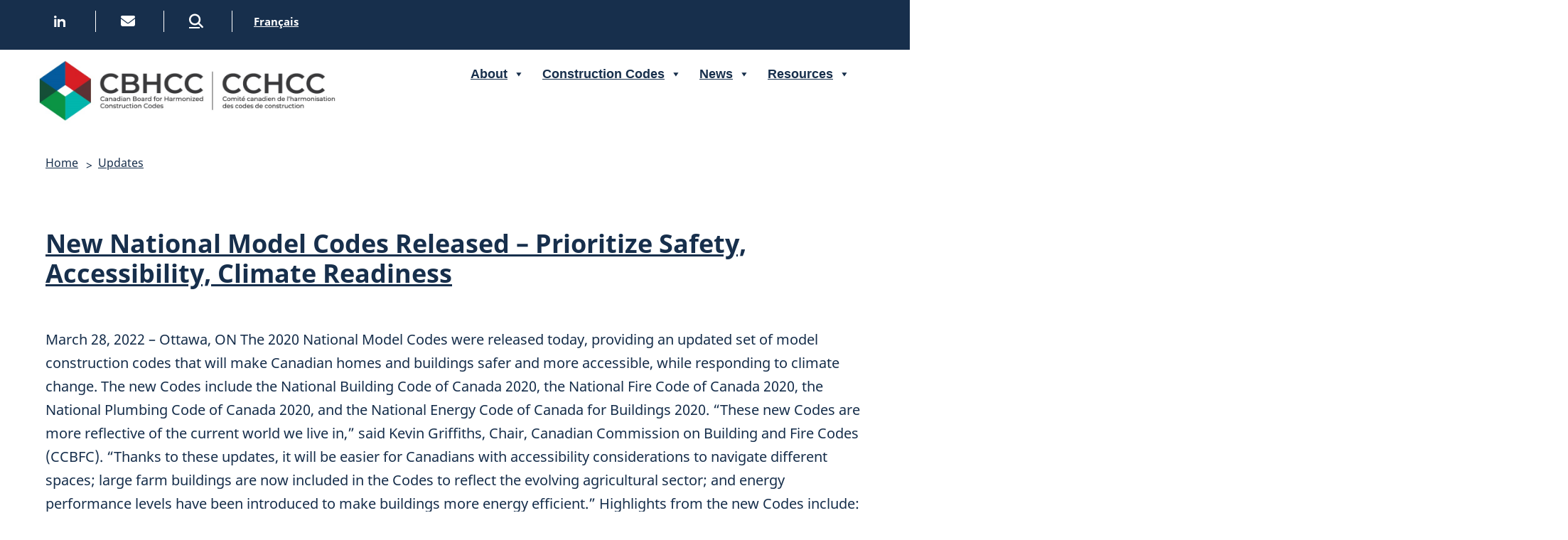

--- FILE ---
content_type: text/html; charset=UTF-8
request_url: https://cbhcc-cchcc.ca/en/category/news/
body_size: 23603
content:
<!DOCTYPE html>
<html lang="en-US" class="no-js">
<head>

	<meta charset="UTF-8">
	<meta name="viewport" content="width=device-width">
	<link rel="profile" href="https://gmpg.org/xfn/11">
        <link rel="stylesheet" href="https://cdnjs.cloudflare.com/ajax/libs/font-awesome/4.7.0/css/font-awesome.min.css">
        <link rel="stylesheet" type="text/css" href="https://cdn.datatables.net/1.13.6/css/jquery.dataTables.min.css">
      
	<title>News</title>
<meta name='robots' content='max-image-preview:large' />
<link rel="alternate" hreflang="en" href="https://cbhcc-cchcc.ca/en/category/news/" />
<link rel="alternate" hreflang="fr" href="https://cbhcc-cchcc.ca/fr/category/actualites/" />
<link rel="alternate" hreflang="x-default" href="https://cbhcc-cchcc.ca/en/category/news/" />
<link rel='dns-prefetch' href='//cdn.jsdelivr.net' />
<link rel='dns-prefetch' href='//cdnjs.cloudflare.com' />
<link rel='dns-prefetch' href='//wet-boew.github.io' />
<link rel='dns-prefetch' href='//fonts.googleapis.com' />
<link rel='dns-prefetch' href='//use.fontawesome.com' />
<link rel="alternate" type="application/rss+xml" title=" &raquo; Feed" href="https://cbhcc-cchcc.ca/en/feed/" />
<link rel="alternate" type="application/rss+xml" title=" &raquo; Comments Feed" href="https://cbhcc-cchcc.ca/en/comments/feed/" />
<link rel="alternate" type="application/rss+xml" title=" &raquo; News Category Feed" href="https://cbhcc-cchcc.ca/en/category/news/feed/" />
<style id='wp-img-auto-sizes-contain-inline-css' type='text/css'>
img:is([sizes=auto i],[sizes^="auto," i]){contain-intrinsic-size:3000px 1500px}
/*# sourceURL=wp-img-auto-sizes-contain-inline-css */
</style>
<style id='wp-emoji-styles-inline-css' type='text/css'>

	img.wp-smiley, img.emoji {
		display: inline !important;
		border: none !important;
		box-shadow: none !important;
		height: 1em !important;
		width: 1em !important;
		margin: 0 0.07em !important;
		vertical-align: -0.1em !important;
		background: none !important;
		padding: 0 !important;
	}
/*# sourceURL=wp-emoji-styles-inline-css */
</style>
<link rel='stylesheet' id='wp-block-library-css' href='https://cbhcc-cchcc.ca/wp-includes/css/dist/block-library/style.min.css?ver=6.9' type='text/css' media='all' />
<style id='global-styles-inline-css' type='text/css'>
:root{--wp--preset--aspect-ratio--square: 1;--wp--preset--aspect-ratio--4-3: 4/3;--wp--preset--aspect-ratio--3-4: 3/4;--wp--preset--aspect-ratio--3-2: 3/2;--wp--preset--aspect-ratio--2-3: 2/3;--wp--preset--aspect-ratio--16-9: 16/9;--wp--preset--aspect-ratio--9-16: 9/16;--wp--preset--color--black: #000000;--wp--preset--color--cyan-bluish-gray: #abb8c3;--wp--preset--color--white: #ffffff;--wp--preset--color--pale-pink: #f78da7;--wp--preset--color--vivid-red: #cf2e2e;--wp--preset--color--luminous-vivid-orange: #ff6900;--wp--preset--color--luminous-vivid-amber: #fcb900;--wp--preset--color--light-green-cyan: #7bdcb5;--wp--preset--color--vivid-green-cyan: #00d084;--wp--preset--color--pale-cyan-blue: #8ed1fc;--wp--preset--color--vivid-cyan-blue: #0693e3;--wp--preset--color--vivid-purple: #9b51e0;--wp--preset--gradient--vivid-cyan-blue-to-vivid-purple: linear-gradient(135deg,rgb(6,147,227) 0%,rgb(155,81,224) 100%);--wp--preset--gradient--light-green-cyan-to-vivid-green-cyan: linear-gradient(135deg,rgb(122,220,180) 0%,rgb(0,208,130) 100%);--wp--preset--gradient--luminous-vivid-amber-to-luminous-vivid-orange: linear-gradient(135deg,rgb(252,185,0) 0%,rgb(255,105,0) 100%);--wp--preset--gradient--luminous-vivid-orange-to-vivid-red: linear-gradient(135deg,rgb(255,105,0) 0%,rgb(207,46,46) 100%);--wp--preset--gradient--very-light-gray-to-cyan-bluish-gray: linear-gradient(135deg,rgb(238,238,238) 0%,rgb(169,184,195) 100%);--wp--preset--gradient--cool-to-warm-spectrum: linear-gradient(135deg,rgb(74,234,220) 0%,rgb(151,120,209) 20%,rgb(207,42,186) 40%,rgb(238,44,130) 60%,rgb(251,105,98) 80%,rgb(254,248,76) 100%);--wp--preset--gradient--blush-light-purple: linear-gradient(135deg,rgb(255,206,236) 0%,rgb(152,150,240) 100%);--wp--preset--gradient--blush-bordeaux: linear-gradient(135deg,rgb(254,205,165) 0%,rgb(254,45,45) 50%,rgb(107,0,62) 100%);--wp--preset--gradient--luminous-dusk: linear-gradient(135deg,rgb(255,203,112) 0%,rgb(199,81,192) 50%,rgb(65,88,208) 100%);--wp--preset--gradient--pale-ocean: linear-gradient(135deg,rgb(255,245,203) 0%,rgb(182,227,212) 50%,rgb(51,167,181) 100%);--wp--preset--gradient--electric-grass: linear-gradient(135deg,rgb(202,248,128) 0%,rgb(113,206,126) 100%);--wp--preset--gradient--midnight: linear-gradient(135deg,rgb(2,3,129) 0%,rgb(40,116,252) 100%);--wp--preset--font-size--small: 13px;--wp--preset--font-size--medium: 20px;--wp--preset--font-size--large: 36px;--wp--preset--font-size--x-large: 42px;--wp--preset--spacing--20: 0.44rem;--wp--preset--spacing--30: 0.67rem;--wp--preset--spacing--40: 1rem;--wp--preset--spacing--50: 1.5rem;--wp--preset--spacing--60: 2.25rem;--wp--preset--spacing--70: 3.38rem;--wp--preset--spacing--80: 5.06rem;--wp--preset--shadow--natural: 6px 6px 9px rgba(0, 0, 0, 0.2);--wp--preset--shadow--deep: 12px 12px 50px rgba(0, 0, 0, 0.4);--wp--preset--shadow--sharp: 6px 6px 0px rgba(0, 0, 0, 0.2);--wp--preset--shadow--outlined: 6px 6px 0px -3px rgb(255, 255, 255), 6px 6px rgb(0, 0, 0);--wp--preset--shadow--crisp: 6px 6px 0px rgb(0, 0, 0);}:where(.is-layout-flex){gap: 0.5em;}:where(.is-layout-grid){gap: 0.5em;}body .is-layout-flex{display: flex;}.is-layout-flex{flex-wrap: wrap;align-items: center;}.is-layout-flex > :is(*, div){margin: 0;}body .is-layout-grid{display: grid;}.is-layout-grid > :is(*, div){margin: 0;}:where(.wp-block-columns.is-layout-flex){gap: 2em;}:where(.wp-block-columns.is-layout-grid){gap: 2em;}:where(.wp-block-post-template.is-layout-flex){gap: 1.25em;}:where(.wp-block-post-template.is-layout-grid){gap: 1.25em;}.has-black-color{color: var(--wp--preset--color--black) !important;}.has-cyan-bluish-gray-color{color: var(--wp--preset--color--cyan-bluish-gray) !important;}.has-white-color{color: var(--wp--preset--color--white) !important;}.has-pale-pink-color{color: var(--wp--preset--color--pale-pink) !important;}.has-vivid-red-color{color: var(--wp--preset--color--vivid-red) !important;}.has-luminous-vivid-orange-color{color: var(--wp--preset--color--luminous-vivid-orange) !important;}.has-luminous-vivid-amber-color{color: var(--wp--preset--color--luminous-vivid-amber) !important;}.has-light-green-cyan-color{color: var(--wp--preset--color--light-green-cyan) !important;}.has-vivid-green-cyan-color{color: var(--wp--preset--color--vivid-green-cyan) !important;}.has-pale-cyan-blue-color{color: var(--wp--preset--color--pale-cyan-blue) !important;}.has-vivid-cyan-blue-color{color: var(--wp--preset--color--vivid-cyan-blue) !important;}.has-vivid-purple-color{color: var(--wp--preset--color--vivid-purple) !important;}.has-black-background-color{background-color: var(--wp--preset--color--black) !important;}.has-cyan-bluish-gray-background-color{background-color: var(--wp--preset--color--cyan-bluish-gray) !important;}.has-white-background-color{background-color: var(--wp--preset--color--white) !important;}.has-pale-pink-background-color{background-color: var(--wp--preset--color--pale-pink) !important;}.has-vivid-red-background-color{background-color: var(--wp--preset--color--vivid-red) !important;}.has-luminous-vivid-orange-background-color{background-color: var(--wp--preset--color--luminous-vivid-orange) !important;}.has-luminous-vivid-amber-background-color{background-color: var(--wp--preset--color--luminous-vivid-amber) !important;}.has-light-green-cyan-background-color{background-color: var(--wp--preset--color--light-green-cyan) !important;}.has-vivid-green-cyan-background-color{background-color: var(--wp--preset--color--vivid-green-cyan) !important;}.has-pale-cyan-blue-background-color{background-color: var(--wp--preset--color--pale-cyan-blue) !important;}.has-vivid-cyan-blue-background-color{background-color: var(--wp--preset--color--vivid-cyan-blue) !important;}.has-vivid-purple-background-color{background-color: var(--wp--preset--color--vivid-purple) !important;}.has-black-border-color{border-color: var(--wp--preset--color--black) !important;}.has-cyan-bluish-gray-border-color{border-color: var(--wp--preset--color--cyan-bluish-gray) !important;}.has-white-border-color{border-color: var(--wp--preset--color--white) !important;}.has-pale-pink-border-color{border-color: var(--wp--preset--color--pale-pink) !important;}.has-vivid-red-border-color{border-color: var(--wp--preset--color--vivid-red) !important;}.has-luminous-vivid-orange-border-color{border-color: var(--wp--preset--color--luminous-vivid-orange) !important;}.has-luminous-vivid-amber-border-color{border-color: var(--wp--preset--color--luminous-vivid-amber) !important;}.has-light-green-cyan-border-color{border-color: var(--wp--preset--color--light-green-cyan) !important;}.has-vivid-green-cyan-border-color{border-color: var(--wp--preset--color--vivid-green-cyan) !important;}.has-pale-cyan-blue-border-color{border-color: var(--wp--preset--color--pale-cyan-blue) !important;}.has-vivid-cyan-blue-border-color{border-color: var(--wp--preset--color--vivid-cyan-blue) !important;}.has-vivid-purple-border-color{border-color: var(--wp--preset--color--vivid-purple) !important;}.has-vivid-cyan-blue-to-vivid-purple-gradient-background{background: var(--wp--preset--gradient--vivid-cyan-blue-to-vivid-purple) !important;}.has-light-green-cyan-to-vivid-green-cyan-gradient-background{background: var(--wp--preset--gradient--light-green-cyan-to-vivid-green-cyan) !important;}.has-luminous-vivid-amber-to-luminous-vivid-orange-gradient-background{background: var(--wp--preset--gradient--luminous-vivid-amber-to-luminous-vivid-orange) !important;}.has-luminous-vivid-orange-to-vivid-red-gradient-background{background: var(--wp--preset--gradient--luminous-vivid-orange-to-vivid-red) !important;}.has-very-light-gray-to-cyan-bluish-gray-gradient-background{background: var(--wp--preset--gradient--very-light-gray-to-cyan-bluish-gray) !important;}.has-cool-to-warm-spectrum-gradient-background{background: var(--wp--preset--gradient--cool-to-warm-spectrum) !important;}.has-blush-light-purple-gradient-background{background: var(--wp--preset--gradient--blush-light-purple) !important;}.has-blush-bordeaux-gradient-background{background: var(--wp--preset--gradient--blush-bordeaux) !important;}.has-luminous-dusk-gradient-background{background: var(--wp--preset--gradient--luminous-dusk) !important;}.has-pale-ocean-gradient-background{background: var(--wp--preset--gradient--pale-ocean) !important;}.has-electric-grass-gradient-background{background: var(--wp--preset--gradient--electric-grass) !important;}.has-midnight-gradient-background{background: var(--wp--preset--gradient--midnight) !important;}.has-small-font-size{font-size: var(--wp--preset--font-size--small) !important;}.has-medium-font-size{font-size: var(--wp--preset--font-size--medium) !important;}.has-large-font-size{font-size: var(--wp--preset--font-size--large) !important;}.has-x-large-font-size{font-size: var(--wp--preset--font-size--x-large) !important;}
/*# sourceURL=global-styles-inline-css */
</style>

<style id='classic-theme-styles-inline-css' type='text/css'>
/*! This file is auto-generated */
.wp-block-button__link{color:#fff;background-color:#32373c;border-radius:9999px;box-shadow:none;text-decoration:none;padding:calc(.667em + 2px) calc(1.333em + 2px);font-size:1.125em}.wp-block-file__button{background:#32373c;color:#fff;text-decoration:none}
/*# sourceURL=/wp-includes/css/classic-themes.min.css */
</style>
<style id='font-awesome-svg-styles-default-inline-css' type='text/css'>
.svg-inline--fa {
  display: inline-block;
  height: 1em;
  overflow: visible;
  vertical-align: -.125em;
}
/*# sourceURL=font-awesome-svg-styles-default-inline-css */
</style>
<link rel='stylesheet' id='font-awesome-svg-styles-css' href='https://cbhcc-cchcc.ca/wp-content/uploads/font-awesome/v6.4.0/css/svg-with-js.css' type='text/css' media='all' />
<style id='font-awesome-svg-styles-inline-css' type='text/css'>
   .wp-block-font-awesome-icon svg::before,
   .wp-rich-text-font-awesome-icon svg::before {content: unset;}
/*# sourceURL=font-awesome-svg-styles-inline-css */
</style>
<link rel='stylesheet' id='wpml-legacy-dropdown-0-css' href='https://cbhcc-cchcc.ca/wp-content/plugins/sitepress-multilingual-cms/templates/language-switchers/legacy-dropdown/style.min.css?ver=1' type='text/css' media='all' />
<link rel='stylesheet' id='wpml-menu-item-0-css' href='https://cbhcc-cchcc.ca/wp-content/plugins/sitepress-multilingual-cms/templates/language-switchers/menu-item/style.min.css?ver=1' type='text/css' media='all' />
<link rel='stylesheet' id='megamenu-css' href='https://cbhcc-cchcc.ca/wp-content/uploads/maxmegamenu/style_en.css?ver=bafce0' type='text/css' media='all' />
<link rel='stylesheet' id='dashicons-css' href='https://cbhcc-cchcc.ca/wp-includes/css/dashicons.min.css?ver=6.9' type='text/css' media='all' />
<link rel='stylesheet' id='megamenu-genericons-css' href='https://cbhcc-cchcc.ca/wp-content/plugins/megamenu-pro/icons/genericons/genericons/genericons.css?ver=2.4.4' type='text/css' media='all' />
<link rel='stylesheet' id='megamenu-fontawesome-css' href='https://cbhcc-cchcc.ca/wp-content/plugins/megamenu-pro/icons/fontawesome/css/font-awesome.min.css?ver=2.4.4' type='text/css' media='all' />
<link rel='stylesheet' id='megamenu-fontawesome5-css' href='https://cbhcc-cchcc.ca/wp-content/plugins/megamenu-pro/icons/fontawesome5/css/all.min.css?ver=2.4.4' type='text/css' media='all' />
<link rel='stylesheet' id='megamenu-fontawesome6-css' href='https://cbhcc-cchcc.ca/wp-content/plugins/megamenu-pro/icons/fontawesome6/css/all.min.css?ver=2.4.4' type='text/css' media='all' />
<link rel='stylesheet' id='parent-style-css' href='https://cbhcc-cchcc.ca/wp-content/themes/byron/style.css?ver=6.9' type='text/css' media='all' />
<link rel='stylesheet' id='font-awesome-5-css' href='https://cdnjs.cloudflare.com/ajax/libs/font-awesome/4.7.0/css/font-awesome.min.css?ver=5.3.0' type='text/css' media='all' />
<link rel='stylesheet' id='style_css-css' href='https://wet-boew.github.io/themes-dist/GCWeb/GCWeb/css/theme.min.css?ver=6.9' type='text/css' media='all' />
<link rel='stylesheet' id='wet-css-css' href='https://cdn.jsdelivr.net/gh/wet-boew/wet-boew@latest/wet-boew.min.css?ver=6.9' type='text/css' media='all' />
<link rel='stylesheet' id='animate-css' href='https://cbhcc-cchcc.ca/wp-content/themes/byron/assets/css/animate.css?ver=3.5.2' type='text/css' media='all' />
<link rel='stylesheet' id='animsition-css' href='https://cbhcc-cchcc.ca/wp-content/themes/byron/assets/css/animsition.css?ver=4.0.1' type='text/css' media='all' />
<link rel='stylesheet' id='slick-css' href='https://cbhcc-cchcc.ca/wp-content/themes/byron/assets/css/slick.css?ver=1.6.0' type='text/css' media='all' />
<link rel='stylesheet' id='core-icon-css' href='https://cbhcc-cchcc.ca/wp-content/themes/byron/assets/css/coreicons.css?ver=1.0.0' type='text/css' media='all' />
<link rel='stylesheet' id='eleganticons-css' href='https://cbhcc-cchcc.ca/wp-content/themes/byron/assets/css/eleganticons.css?ver=1.0.0' type='text/css' media='all' />
<link rel='stylesheet' id='pe-icon-7-stroke-css' href='https://cbhcc-cchcc.ca/wp-content/themes/byron/assets/css/pe-icon-7-stroke.css?ver=1.0.0' type='text/css' media='all' />
<link rel='stylesheet' id='fontawesome-css' href='https://cbhcc-cchcc.ca/wp-content/themes/byron/assets/css/fontawesome.css?ver=5.13.0' type='text/css' media='all' />
<link rel='stylesheet' id='byron-theme-style-css' href='https://cbhcc-cchcc.ca/wp-content/themes/byron-child/style.css?ver=1.0.0' type='text/css' media='all' />
<style id='byron-theme-style-inline-css' type='text/css'>
/*TYPOGRAPHY*/body{font-family:"Roboto";}h1,h2,h3,h4,h5,h6{font-family:"Barlow";}/*ACCENT COLOR*/body[class^="elementor-kit-"], body[class*=" elementor-kit-"] { --e-global-color-accent: #f5ad0d;}/*CUSTOMIZER STYLING*/@media only screen and (max-width: 991px){#site-logo{ max-width:350px; }}.animsition-loading{background-color:#f5ad0d;}#site-logo{}.site-layout-full-width .byron-container{width:1170px;}.site-layout-boxed #page{width:1170px;}#site-content{width:100%;}.hentry .post-title a{color:#172f4c;}.hentry .post-meta .item{color:#172f4c;}.hentry .post-meta .item a{color:#172f4c;}.hentry .post-excerpt{color:#172f4c;}.hentry .post-content-single-wrap .post-title{color:#172f4c;}.hentry .post-author .name{color:#172f4c;}.hentry .post-author .author-desc > p{color:#172f4c;}.comments-area .comments-title{color:#172f4c;}.comments-area .comment-reply-title{color:#172f4c;}.comment-author, .comment-author a{color:#172f4c;}.comment-time{color:#172f4c;}.comment-text{color:#172f4c;}.name-wrap input, .email-wrap input, .message-wrap textarea{border-color:#cad3e8;}#footer-widgets .widget{color:#172f4c;}
/*# sourceURL=byron-theme-style-inline-css */
</style>
<link rel='stylesheet' id='byron-google-font-roboto-css' href='//fonts.googleapis.com/css?family=Roboto%3A100%2C200%2C300%2C400%2C500%2C600%2C700%2C800%2C900&#038;subset=latin&#038;ver=6.9' type='text/css' media='all' />
<link rel='stylesheet' id='byron-google-font-barlow-css' href='//fonts.googleapis.com/css?family=Barlow%3A100%2C200%2C300%2C400%2C500%2C600%2C700%2C800%2C900&#038;subset=latin&#038;ver=6.9' type='text/css' media='all' />
<link rel='stylesheet' id='font-awesome-official-css' href='https://use.fontawesome.com/releases/v6.4.0/css/all.css' type='text/css' media='all' integrity="sha384-iw3OoTErCYJJB9mCa8LNS2hbsQ7M3C0EpIsO/H5+EGAkPGc6rk+V8i04oW/K5xq0" crossorigin="anonymous" />
<link rel='stylesheet' id='newsletter-css' href='https://cbhcc-cchcc.ca/wp-content/plugins/newsletter/style.css?ver=9.1.0' type='text/css' media='all' />
<link rel='stylesheet' id='font-awesome-official-v4shim-css' href='https://use.fontawesome.com/releases/v6.4.0/css/v4-shims.css' type='text/css' media='all' integrity="sha384-TjXU13dTMPo+5ZlOUI1IGXvpmajjoetPqbUJqTx+uZ1bGwylKHNEItuVe/mg/H6l" crossorigin="anonymous" />
<script type="text/javascript" id="wpml-cookie-js-extra">
/* <![CDATA[ */
var wpml_cookies = {"wp-wpml_current_language":{"value":"en","expires":1,"path":"/"}};
var wpml_cookies = {"wp-wpml_current_language":{"value":"en","expires":1,"path":"/"}};
//# sourceURL=wpml-cookie-js-extra
/* ]]> */
</script>
<script type="text/javascript" src="https://cbhcc-cchcc.ca/wp-content/plugins/sitepress-multilingual-cms/res/js/cookies/language-cookie.js?ver=486900" id="wpml-cookie-js" defer="defer" data-wp-strategy="defer"></script>
<script type="text/javascript" src="https://cbhcc-cchcc.ca/wp-includes/js/jquery/jquery.min.js?ver=3.7.1" id="jquery-core-js"></script>
<script type="text/javascript" src="https://cbhcc-cchcc.ca/wp-includes/js/jquery/jquery-migrate.min.js?ver=3.4.1" id="jquery-migrate-js"></script>
<script type="text/javascript" src="https://cbhcc-cchcc.ca/wp-content/plugins/sitepress-multilingual-cms/templates/language-switchers/legacy-dropdown/script.min.js?ver=1" id="wpml-legacy-dropdown-0-js"></script>
<link rel="https://api.w.org/" href="https://cbhcc-cchcc.ca/en/wp-json/" /><link rel="alternate" title="JSON" type="application/json" href="https://cbhcc-cchcc.ca/en/wp-json/wp/v2/categories/35" /><link rel="EditURI" type="application/rsd+xml" title="RSD" href="https://cbhcc-cchcc.ca/xmlrpc.php?rsd" />

<link rel="icon" href="https://cbhcc-cchcc.ca/wp-content/uploads/2023/03/cropped-CBHCC_ColourIcon_Small-32x32.png" sizes="32x32" />
<link rel="icon" href="https://cbhcc-cchcc.ca/wp-content/uploads/2023/03/cropped-CBHCC_ColourIcon_Small-192x192.png" sizes="192x192" />
<link rel="apple-touch-icon" href="https://cbhcc-cchcc.ca/wp-content/uploads/2023/03/cropped-CBHCC_ColourIcon_Small-180x180.png" />
<meta name="msapplication-TileImage" content="https://cbhcc-cchcc.ca/wp-content/uploads/2023/03/cropped-CBHCC_ColourIcon_Small-270x270.png" />
<script>function setREVStartSize(e){
			//window.requestAnimationFrame(function() {
				window.RSIW = window.RSIW===undefined ? window.innerWidth : window.RSIW;
				window.RSIH = window.RSIH===undefined ? window.innerHeight : window.RSIH;
				try {
					var pw = document.getElementById(e.c).parentNode.offsetWidth,
						newh;
					pw = pw===0 || isNaN(pw) || (e.l=="fullwidth" || e.layout=="fullwidth") ? window.RSIW : pw;
					e.tabw = e.tabw===undefined ? 0 : parseInt(e.tabw);
					e.thumbw = e.thumbw===undefined ? 0 : parseInt(e.thumbw);
					e.tabh = e.tabh===undefined ? 0 : parseInt(e.tabh);
					e.thumbh = e.thumbh===undefined ? 0 : parseInt(e.thumbh);
					e.tabhide = e.tabhide===undefined ? 0 : parseInt(e.tabhide);
					e.thumbhide = e.thumbhide===undefined ? 0 : parseInt(e.thumbhide);
					e.mh = e.mh===undefined || e.mh=="" || e.mh==="auto" ? 0 : parseInt(e.mh,0);
					if(e.layout==="fullscreen" || e.l==="fullscreen")
						newh = Math.max(e.mh,window.RSIH);
					else{
						e.gw = Array.isArray(e.gw) ? e.gw : [e.gw];
						for (var i in e.rl) if (e.gw[i]===undefined || e.gw[i]===0) e.gw[i] = e.gw[i-1];
						e.gh = e.el===undefined || e.el==="" || (Array.isArray(e.el) && e.el.length==0)? e.gh : e.el;
						e.gh = Array.isArray(e.gh) ? e.gh : [e.gh];
						for (var i in e.rl) if (e.gh[i]===undefined || e.gh[i]===0) e.gh[i] = e.gh[i-1];
											
						var nl = new Array(e.rl.length),
							ix = 0,
							sl;
						e.tabw = e.tabhide>=pw ? 0 : e.tabw;
						e.thumbw = e.thumbhide>=pw ? 0 : e.thumbw;
						e.tabh = e.tabhide>=pw ? 0 : e.tabh;
						e.thumbh = e.thumbhide>=pw ? 0 : e.thumbh;
						for (var i in e.rl) nl[i] = e.rl[i]<window.RSIW ? 0 : e.rl[i];
						sl = nl[0];
						for (var i in nl) if (sl>nl[i] && nl[i]>0) { sl = nl[i]; ix=i;}
						var m = pw>(e.gw[ix]+e.tabw+e.thumbw) ? 1 : (pw-(e.tabw+e.thumbw)) / (e.gw[ix]);
						newh =  (e.gh[ix] * m) + (e.tabh + e.thumbh);
					}
					var el = document.getElementById(e.c);
					if (el!==null && el) el.style.height = newh+"px";
					el = document.getElementById(e.c+"_wrapper");
					if (el!==null && el) {
						el.style.height = newh+"px";
						el.style.display = "block";
					}
				} catch(e){
					console.log("Failure at Presize of Slider:" + e)
				}
			//});
		  };</script>
		<style type="text/css" id="wp-custom-css">
			body {
    background-color: #fff;
    overflow-x: none;
    font-size: 20px;
    font-family: Noto Sans, Arial, Helvetica, sans-serif;
    line-height: 1.65em;
	  color: #172F4C !important;
}
#wpadminbar .quicklinks > ul> li > a {
    color: #ffffff !important;
}
p {
   -- margin: 0 0 30px !important;
	margin: 30px 0 10px !important;
}
h2 {
	font-family: Noto Sans, Arial, Helvetica, sans-serif !important;
    font-size: 36px !important;
	font-weight: 600 !important;
    line-height: 1.236;
	color: #172f4c !important;
}
h2, h3, h4, h5, h6 {
    font-family: Noto Sans, Arial, Helvetica, sans-serif !important;
	margin-top: 25px !important;
    margin-bottom: 25px !important;
} 
a.ab-item {
	color: #ffffff !important;
}
ul ul ul > li {
list-style-type:square !important;
}
article.page-content ul {
 margin-bottom: 0 !important;
 margin-left: 2.5em !important;	
}
sup, sub {
    font-size: 72% !important;
}
sup#s1 {
	font-weight: bold;
    border: 1px solid;
    padding: 1px;
    background-color: #e2eff1;
}
a.footnote {
    border: 1px solid;
    padding: 1px;
    background-color: #e2eff1;
}
strong.vlntr-cmt {
    font-weight: 700;
    padding: 10px;
    border: 1px solid #cad3e8;
}
div.vlntr-cmt {
    --font-weight: 700;
	  margin-top: 20px;
    padding: 15px;
    background: #F3F7F8;
    border: 1px solid #CAD3E8;
}
#site-header {
    background-color: rgb(23 47 76);
	  height: 3.5em;
	  padding-top: 8px !important;
}
span.wpml-ls-native {
   -- text-decoration: underline !important;
	  font-weight: 700 !important;
}
ul#mega-menu-topmenu {
	--margin-left: -110px !important;
}
#mega-menu-wrap-topmenu #mega-menu-topmenu {
    background: rgb(23 47 76) !important;
}
#mega-menu-wrap-topmenu #mega-menu-topmenu > li.mega-menu-item > a.mega-menu-link {
    background: rgb(0 66 116 / 0%) !important;
	color: #ffffff !important;
}
li#mega-menu-item-5772 > li.mega-menu-link a {
	--margin-top: 15px !important;
}
a.fab.fa-x-twitter.fa6.mega-menu-link::before {
   margin-top: 6px !important;
}
li#mega-menu-item-465.mega-menu-item.mega-menu-item-type-custom.mega-menu-item-object-custom.mega-align-bottom-left.mega-menu-flyout {
  border: none !important;
	-- margin-right: 20px;
}
#mega-menu-wrap-topmenu #mega-menu-topmenu > li.mega-menu-item:not(:last-child) {
    margin: 0 25px 0 0;
	  padding-right: 1em !important;
    display: inline-block;
    height: auto;
    vertical-align: middle;
    border-right: 1px solid #ffffff !important;
}
#mega-menu-wrap-primary #mega-menu-primary > li.mega-menu-item {
    margin: 0px 15px 0 0;
    display: inline-block;
    height: auto;
    vertical-align: middle;
   -- margin-left: 1rem !important;
    margin-top: -3.5rem !important;
}
#mega-menu-wrap-topmenu #mega-menu-topmenu li.mega-menu-item-465 a.mega-menu-link:before, #mega-menu-wrap-topmenu #mega-menu-topmenu li.mega-menu-item-906 a.mega-menu-link:before  {
	text-decoration: underline !important;
}
li#mega-menu-item-466.mega-menu-item.mega-menu-item-type-custom.mega-menu-item-object-custom.mega-align-bottom-left.mega-menu-flyout {
    text-decoration: underline 1px solid #fff !important;
}

#mega-menu-item-4685, #mega-menu-item-4689, #mega-menu-item-6093, #mega-menu-item-4704, #mega-menu-item-4708, #mega-menu-item-6090, #mega-menu-item-6202, #mega-menu-item-6203, #mega-menu-item-7322, #mega-menu-item-7323, #mega-menu-item-6495, #mega-menu-item-6496, #mega-menu-item-6733, #mega-menu-item-6734  {
	margin-left: 40px !important;
}

html[lang="fr-FR"] #mega-menu-wrap-primary #mega-menu-primary > li.mega-menu-item {
 --   margin: 0 6px 0 0 !important;
}
.searchwp-modal-form-default .searchwp-modal-form__content {
    background-color: rgb(23 47 76) !important;
	  padding: 0px !important;
	 -- right: -780px !important;
	 -- height: 65px !important;
	  --margin-top: -380px !important;
	  overflow-Y: hidden !important;
}
div > div > div > div > form > input.search-field {
    background-color: rgb(23 47 76);
	  margin-bottom: 0px !important;
    border: none !important;
    color: #fff !important;
}
div > div > div > div > form > button.search-submit {
    border-color: #172f4c !important;
}
i.fa.fa-search {
    margin-top: 2px !important;
    position: absolute !important;
    margin-left: -16px !important;
	  color: #ffffff !important;
}
.searchwp-modal-form-default .searchwp-modal-form__close:before {
    font-size: 2.5em;
    color: #fff;
    top: -76px;
    position: relative;
    z-index: 999999999;
    left: 6em;
}
.searchwp-modal-form-default .searchwp-modal-form__container {
    width: 100%;
    max-width: 450px;
    max-height: 100vh;
    position: relative;
    top: -6em;
    left: -18em;
}
ul.prs-fll23 {
    margin-left: 3em !important;
	  margin-bottom: 1.5em !important;
}
.header-info .content {
    color: #ffffff;
}
.header-info .content:after {
    background-color: #ffffff;
}
.header-info .content:before {
    color: #ffffff !important;
}
.header-top {
    border-bottom: 0px solid #6e6e6e;
}
.site-header-inner {
    position: relative;
    margin-top: 2em !important;
    max-width: 450px !important;
	  margin-left: 0em !important;
}
.header-style-1 #main-nav > ul > li > a {
    color: #3a3a3a;
    line-height: 100px;
	  --text-decoration: underline;
}
#topbar .topbar-left > div {
   position: absolute;
	 --margin-left: -60px !important;
}
/* nav#top-menu.header-top-menu {
	 margin-left: 55em !important;
	 width: 800px !important;
  --max-width: 100%;
} */
#site-logo-inner {
  margin-top: 4em !important;
	margin-left: -1.0em !important;
}
#mega-menu-wrap-topmenu #mega-menu-topmenu > li.mega-menu-item > a.mega-menu-link {
    line-height: 30px;
    height: 30px;
    width: auto;
    color: #fff;
    text-align: left;
    background: rgb(0 66 116);
    font-size: 15px;
	  font-weight: normal;
	  margin-top: 0px !important;
	  padding-right: 3em !important;
}
#mega-menu-wrap-topmenu #mega-menu-topmenu {
    background: rgb(0 66 116);
}
#mega-menu-wrap-topmenu #mega-menu-topmenu li.mega-menu-item a.mega-menu-link:before {
    color: #fff;
    background: transparent;
    height: 30px;
    width: 30px;
    position: absolute;
    --margin-left: 110px;
	  text-align: center;
    font-size: 20px !important;
    font-weight: normal;
}
#main-nav {
    margin-top: -1.0em;
	  color: rgb(23,47,76);
	  --font-family: Noto Sans;
	/* MF 2023-05-16 */
	/* make fonts consistent */
	  font-family: Arial, Helvetica, sans-serif;
	  font-size: 18px;
}
#main-nav > ul > li > a > span:before {
    background-color: #5c3235;
}
#mega-menu-item-2819, #mega-menu-item-2850, #mega-menu-item-4582, #mega-menu-item-4323 {
    margin-left: 40px !important;
}
.mobile-button {
    width: 30px;
    height: 30px;
	  margin-top: 65px !important;
    margin-right: 10px !important;
}
.mobile-button:before, .mobile-button:after, .mobile-button span {
    width: 30px;
}
#main-nav-mobi {
    /* width: 600px !important; */
	  max-width: 120% !important;
	  background-color: #6e6e6e;
}
h1#seminars-2020 {
  margin-top: 1.6em !important;
}		
h2.smnr-2020 {
    margin-top: 0em !important;
    margin-bottom: 1em !important;
}
h2.smnrtbl-2020 {
    margin-top: 1em !important;
    padding-bottom: 1em !important;
}
div.breadcrumb-trail > span > #text {
    display: none !important;
}
div#breadcrumbs {
	 position: absolute;
   margin-left: 0em !important;
   margin-top: 0.8em !important;
   color: #172f4c !important;
	 --z-index: 9999999 !important;
}
		/* PR Alerts */
section.alert.alert-warning {
    color: #172f4c;
    background-color: #d4ecf9;
    border-left: solid 3px #172f4c !important;
	 padding: 15px !important;
	margin-bottom: 30px !important;
}	
.alert-warning {
    border-color: #cad3e8 !important;
}		
section.pr-getinvolved {
    color: #172f4c;
    background-color: #ffeeaa;
    border-left: solid 3px #f5ad0d !important;
	 padding: 10px !important;
	 margin-bottom: 20px !important;
}
section.pr-getinvolved > span.dashicons.dashicons-warning {
    color: #f5ad0d !important;
}
section.alert.alert-success {
    background-color: #d8eeca;
    border-left: solid 3px #278400;   
	  color: #172f4c;
	  width: 100%;
    padding: 15px !important;
    margin-bottom: 20px;
}
section.alert.alert-success>:first-child:before {
    display: inline-block;
    color: #278400;
    content: "\2713" !important;
    margin-left: 0em !important;
	  padding-right: 15px !important;
  --  position: absolute;
}		
section.alert.alert-info {
	  margin-left: 0px !important;
}
div.pr-info {
    background-color: rgb(245 245 245);
}	 
p.info {
    padding-left: 20px;
}
section.alert.alert-info::before {
    margin-left: -1.2em;
    margin-top: 0px !important;
}	
.alert.alert-prs span.dashicons.dashicons-warning {
    float: left;
    margin-right: 25px;
	  margin-top: -4px !important;
    color: #269abc !important;
    font-size: 2em;
}
#inner-content {
    margin-top: -30px;
}			
		/* PR Alerts End */

		/* Popup Message */
		
/* Popup Container */
.popup-container {
  position: fixed;
  top: 30%;
  left: 15%;
  width: 100%;
  height: 100%;
  --background-color: rgba(0, 0, 0, 0.5);
  display: flex;
  justify-content: center;
  align-items: center;
  z-index: 1000;
  visibility: hidden;
  opacity: 0;
  transition: visibility 0s, opacity 0.5s;
}
/* Popup Content */
.popup-content {
  background: #fff;
  padding: 20px;
  border-radius: 10px;
--	border: 1px solid  #172f4c;
  text-align: left;
  box-shadow: 0 5px 15px rgba(0, 0, 0, 0.3);
  max-width: 600px;
  width: 90% !important;
  position: relative;
	animation: fadeIn 0.5s ease-in-out;
	transform: translate(-50%, -50%);
}
#popup-message h2 {
  font-size: 2rem; 
}
#popup-message p {
  font-size: 1.5rem; 
}		
/* Close Button */
.popup-close {
  position: absolute;
  top: 10px;
  right: 15px;
  font-size: 1.8rem;
  font-weight: bold;
  color: #172f4c;
  cursor: pointer;
}
/* Show Popup */
.popup-container.show {
  visibility: visible;
  opacity: 1;
}
/* Animation */		
@keyframes fadeIn {
	from {
		transform: scale(0.9);
		opacity: 0;
	}	
	to {
		transform: scale(1);
		opacity: 1;
	}
}
.popup-content > section.alert.alert-warning span.dashicons.dashicons-warning {
--    color: #ee7100 !important;
--	  margin-top: -10px !important;
}		
section.alert.alert-warning {
--    background-color: #ffffff !important;
}
hr.popup {
 --   border-top-color: #ee7100 !important;
--	background-color: #ee7100;
}
section.alert.alert-warning.alert-warning {
 --   border-color: #ee7100 !important;
}
		/* Popup Message End */
		
ul.pr-fall {
	margin-left: 50px !important;
}		
#featured-title #breadcrumbs .breadcrumb-trail > a:before {
    right: 8px;
	  top: 8px !important;
}
#featured-title #breadcrumbs .breadcrumb-trail > a:before {
    content: ">" !important;
	  color: #172f4c !important;
}
/* 2025-05-21 */	 
.breadcrumb-trail > a.breadcrumb-parent::before {
    content: ">" !important;
    margin: 0 8px;
    color: #172f4c;
}
#breadcrumbs .breadcrumb-trail a:nth-of-type(2)::before {
   display: none;  
} 
#featured-title #breadcrumbs .breadcrumb-trail > a, #featured-title #breadcrumbs .breadcrumb-trail > span {
    padding-right: 28px !important;
	  text-decoration: underline;
}
/* Remove ">" from the first breadcrumb (e.g., Home) */
.breadcrumb-trail > a:first-of-type::before {
 --  content: none !important;
} 
.breadcrumb-trail > span {
	  text-decoration: none !important;
}
.breadcrumb-trail span:not(:first-child) {
    display: none !important;
}
.breadcrumb-trail a:last-of-type::before {
    display: none;
}	 
body.postid-143 div#breadcrumbs, body.postid-980 div#breadcrumbs {
  --  margin-top: 5em !important;
    z-index: 9999999;
}
body.postid-143 .breadcrumb-trail span:not(:first-child), body.postid-980 .breadcrumb-trail span:not(:first-child) {
    display: inline-block !important; 
}
body.postid-143 #featured-title #breadcrumbs .breadcrumb-trail > a:before, body.postid-980 #featured-title #breadcrumbs .breadcrumb-trail > a:before {
  --  content: ">" !important;
    color: #172f4c;
	  top: 8px !important;
	  right: 10px !important;
	  display: block !important;
}
body.postid-10886 #featured-title #breadcrumbs .breadcrumb-trail > a:before {
--   content: ">" !important;
--	 color: #172f4c;
--	top: 4px !important;
--	right: 10px !important;
--	display: block !important;
}	 
body.postid-892 div#breadcrumbs {
--	display: none !important;
}	
#featured-title #breadcrumbs a {
    color: #172f4c !important;
}
#featured-title #breadcrumbs a:hover {
    color: rgb(0 137 188) !important;
}
ul.ul-lnk {
	margin-left: 5rem;	 
}	
ul.dash {
  list-style-type: '- ';
  margin-left: 5rem;
}	
p.principale, div.principale {
	background: #d4ecf9;
    padding: 10px;
}	
p.ftn-opdc {
    margin-top: -20px !important;
}	 
/* Table */	
.table-container {
    overflow-x: auto;
    --max-width: 100%;
    width: 100%;
	  position: relative;
}
td, th {
 padding: 15px !important;
}	
table.opdc {
    width: 100%;
    border-collapse: collapse;
}	 
td.bold-td {
		font-weight: 600 !important; 
}
td.lft-indent {
	padding-left: 8em !important;
    padding-right: 8em !important;
}
td.lft-italic {
	  padding-left: 10em !important;
    padding-right: 10em !important;
	  font-style: italic !important;
}
td.opdc {
    text-align: center !important;
}	 
/* Vertical Text for Headers */
.vertical-header {
    writing-mode: vertical-lr;
    transform: rotate(180deg);
    text-align: bottom;
	 -- text-align: center;
    white-space: nowrap;
   -- padding: 20px;
	  background-color: #f3f7f8;
}
th.diagonal-header {
	width: 55% !important;
}
/* Diagonal header styling */
.diagonal-header {
    position: relative;
    text-align: center;
    background: white;
    min-width: 120px; 
}	 
/* Diagonal Split Header */
.diagonal-header .header-content {
    position: relative;
    width: 100%;
    height: 100%;
    display: flex;
    justify-content: center;
    align-items: center;
    text-align: center;
}
th.diagonal-header::before {
    content: "";
    position: absolute;
    top: 0;
    left: 0;
    width: 118%;
    height: 1px;
    background: #ccc;
    transform: rotate(32.4deg);
    transform-origin: top left;
}
html[lang="fr-FR"] th.diagonal-header::before {
    content: "";
    position: absolute;
    top: 0;
    left: 0;
    width: 122%;
    height: 1px;
    background: #ccc;
    transform: rotate(35deg);
    transform-origin: top left;
}	 
/* Positioning Top text: */
span.top-text {
     position: absolute;
     margin-top: 20%;
     left: 35%;
     --max-width: 50%;
     --text-align: center;
     font-weight: bold;
}
/* Positioning Bottom text */
span.bottom-text {
    position: absolute;
	  left: 25%;
		margin-top: 110%;	
    --max-width: 50%;
    --text-align: center;
    font-weight: bold;
}	 
.dataTables_wrapper .dataTables_info {
    clear:none;
    margin-left: 0px !important;
    padding-top: 0px !important;
	  margin-right: 30px !important;
}
.dataTables_wrapper .dataTables_filter {
    float: right !important;
    margin-right: 15px !important;
} 
.dataTables_wrapper .dataTables_filter input {
    border: 1px solid #d0d0d0 !important;
    margin-left: 10px !important;
    float: right !important;
	  width: 250px !important;
	  height: 40px !important;
}
.dataTables_wrapper .dataTables_length select {
    border: 1px solid #d0d0d0 !important;
    /* float: right !important; */
    margin-left: 3px !important;
    margin-top: -0px !important;
    height: 30px !important;
    padding-top: 0px !important;
    /* display: inline-block !important; */
    width: 90px !important;
}
th.sorting.sorting_asc, th.sorting.sorting_desc {
    width: 500px !important;
}
td p {
    margin: 0 0 10px !important;
}
.dataTables_wrapper .dataTables_paginate .paginate_button.disabled, .dataTables_wrapper .dataTables_paginate .paginate_button.disabled:hover, .dataTables_wrapper .dataTables_paginate .paginate_button.disabled:active, a.paginate_button.previous.disabled {
    color: #172f4c !important;
}		
.dataTables_wrapper .dataTables_paginate .paginate_button.current, .dataTables_wrapper .dataTables_paginate .paginate_button.current:hover {
    border: 1px solid rgba(208, 208, 208) !important;
    background: linear-gradient(to bottom, rgba(243, 247, 248, 0.05) 0%, rgba(243, 247, 248) 100%) !important;
}	
/* Accessibility */		
:focus-visible {
	outline: 2px solid #00b6de !important;
}
/* Text meant only for screen readers. */
a.skip-link.screen-reader-text {
  border: 0;
  clip: rect(1px, 1px, 1px, 1px);
  clip-path: inset(50%);
  -height: 1px;
  -margin: -1px;
  overflow: hidden;
  padding: 0;
  position: absolute !important;
  width: 1px;
  word-wrap: normal !important;
  /* Many screen reader and browser combinations announce broken words as they would appear visually. */
}
a.skip-link.screen-reader-text:focus {
  background-color: #f1f1f1;
  border-radius: 3px;
  box-shadow: 0 0 2px 2px rgba(0, 0, 0, 0.6);
  clip: auto !important;
  clip-path: none;
	background-color: #26374a;
  color: #ffffff;
  display: block;
  font-size: 1.5rem;
  font-weight: 700;
	text-align: center;
  height: auto;
  left: 18%;
  line-height: normal;
  padding: 8px 8px 8px;
  text-decoration: none;
  top: 42px;
  width: 10%;
  z-index: 100000;
  /* Above WP toolbar. */
}
#wb-cont:focus {
  outline: #00b6de solid 2px !important;
}	
#featured-title .inner-wrap {
    padding-bottom: 35pt;
	 -- padding: 3em 0 50px !important;
	  padding-top: 30pt !important;
}
body.postid-143 #featured-title .inner-wrap, body.postid-980 #featured-title .inner-wrap {
    padding-top: 33px !important;
	  padding-bottom: 0pt !important;
}
#featured-title {
    background-color: #fff;
    background-size: cover;
    border-style: solid;
    text-align: left !important;
}
#featured-title .main-title {
    font-family: Noto Sans, Arial, Helvetica, sans-serif !important;
    font-size: 38pt !important;
    line-height: 1.3em !important;
	margin-top: 1.5em !important;
	color: #172f4c !important;
}
h1.main-title {
	float: left;
    margin-top: 90px;
	--border-bottom: 2px solid rgb(0, 182, 222) !important;
}
h1.main-title:after {
    border-bottom: 2px solid rgb(0, 182, 222) !important;
	width: 35% !important;
	padding-top: 50px !important;
	margin: 0 auto;
}
#featured-title .title-group {
    padding-bottom: 0px !important;
}
h1#wb-cont, hgroup#wb-cont h1 {
    border-bottom: none !important;
}	
div.title-group::after {
	display: none;
}
body.postid-141 h1.main-title, body.postid-3095 h1.main-title, body.postid-1001 h1.main-title, body.postid-3099 h1.main-title, body.postid-5991 h1.main-title, body.postid-5993 h1.main-title {
--	Display: none !important;
}
body.postid-141 #featured-title .inner-wrap, body.postid-3095 #featured-title .inner-wrap, body.postid-1001 #featured-title .inner-wrap, body.postid-3099 #featured-title .inner-wrap, body.postid-5991 #featured-title .inner-wrap, body.postid-5993 #featured-title .inner-wrap {
    padding: 30px 0 93px;
    margin-top: 0px !important;
}
rs-layer-wrap.rs-parallax-wrap a {
	color: #ffffff !important;
}			
rs-module-wrap {
    padding: 0px !important;
    top: -20px !important;
}
a.rs-layer, a.rs-layer:-webkit-any-link {
    color: #ffffff !important;
}
rs-module#rev_slider_2_1.revslider-initialised.rev_redraw_on_blurfocus {
	border: 1px solid #172f4c;
}
div.home {
    margin-top: 1em !important;
}
#main-content {
    padding: 0px 0;
}
#site-content {
    padding-bottom: 3rem !important;
}
sup#fnt-1, sup#ccbfc-1 {
    background-color: #f3f7f8;
    border: 1px solid #cad3e8;
}
p.ccbfc-fnt {
    margin-top: 20px !important;
}
sup#fnt-1, sup#cbhcc-1 {
    background-color: #f3f7f8;
    border: 1px solid #cad3e8;
    padding: 3px;
}
body.postid-143 article:first-of-type, body.postid-980 article:first-of-type {
	margin-top: 1.5em !important;
}		
.post.hentry {
    padding-bottom: 20px;
    border-bottom: none !important;
	 -- padding-top: 30px !important;
}		
.hentry a {
		  color: rgb(23,47,76) !important; 
	    text-decoration: underline;
	    font-weight: bold;
}
.hentry a:hover {
    color: rgb(0 137 188) !important; 
}
.hentry .post-link a {
    border: 1px solid #00b6de !important;
	 color: rgb(23 47 76) !important;
}
.hentry .post-link a:hover {
    border: 1px solid #00b6de;
	  background-color: #ffffff;
	  color: rgb(0 182 222) !important;
	  font-weight: 700;
}
p a, li a {
    text-decoration: underline !important;
    color: #172f4c !important;
}
p a:hover {
    --color: rgb(0 137 188) !important; 
}
li a:hover {
  --  color: rgb(0 137 188) !important; 
}
a.next-post, a.previous-post {
    display: none;
}
a.det-btn {
    background-color: rgb(243 247 248) !important;
    padding: 8px !important;
    border: 1px solid #cad3e8 !important;
 --   box-shadow: 0 3px 5px 0 #cad3e8, 0 2px 10px 0 #cad3e8 !important;
	font-weight: normal !important;
}
		/*Get Involved*/
div.cdcmts {
    background-color: rgb(243 247 248);
    border: 1px solid rgb(202 211 232);
    padding: 10px;
    margin-bottom: 30px;
    max-width: 100%;
}
div.cmn-cngs {	
    text-align: center;
    margin: auto auto;
    padding: 10px;
	  margin-top: 30px;
}
p.drpdn-list {
    max-width: 450px !important;
}		
select#menu-pr {
    min-width: 10% !important;
	  background-color: rgb(243 247 248);
    border: 1px solid rgb(202 211 232);
	  color: rgb(23,47,76) !important;
	  font-weight: bold;
}
		/* Alert messages */
section.alert.alert-closing {
    background-color: rgb(255 238 170) !important;
    border-left: solid 3px rgb(245 173 13) !important;
    width: 100%;
    padding: 5px;
	 margin-bottom: 20px !important;
	 margin-top: 30px !important;
}
span.dashicons.dashicons-warning {
    float: left;
    margin-right: 25px; 
	  margin-top: 5px !important;
    color: #f5ad0d !important;
    font-size: 2em;
}
section.alert.alert-warning span.dashicons.dashicons-warning {
    float: left;
    margin-right: 35px;
    margin-top: 5px !important;
    color: #172f4c !important;
    font-size: 2.5em;
}	
h2.nomination {
    margin-bottom: 40px !important;
}	
form#wpforms-form-6044 legend.wpforms-field-label, form#wpforms-form-6042 legend.wpforms-field-label {
	font-size: 20px !important;
}		
h2.info {
	margin-top: 5px;
}
h2.cntct-info {
    margin-top: 0px !important;
	display: none !important;
}		
		/* VIDEOS */
div.wp-video {
    width: 1170px !important;
}
thead.provterth th {
    white-space: wrap !important;
	  text-align: left !important;
	width: 20% !important;
	padding: 8px !important;
}
tbody.provtertd td {
	white-space: normal !important;
	padding: 8px !important;
	--width: 20% !important;
}		
#sp-ea-2422 .eap_faq_collapse_button a, 
#sp-eap-accordion-section-2924 .eap_faq_collapse_button a, 
#sp-ea-2994 .eap_faq_collapse_button a, 
#sp-ea-2999 .eap_faq_collapse_button a, 
#sp-eap-accordion-section-3154 .eap_faq_collapse_button a,
#sp-eap-accordion-section-5916 .eap_faq_collapse_button a, 
#sp-eap-accordion-section-4350 .eap_faq_collapse_button a, 
#sp-ea-5521 .eap_faq_collapse_button a {
    color: #ffffff !important;
}
#sp-eap-accordion-section-2994 .eap_faq_collapse_button a {
    color: #ffffff !important;
    background-color: #172f4c;
}	
.eap_faq_collapse_button a {
	color: #ffffff !important;
}		
#sp-ea-2422 .eap_faq_collapse_button a:hover, #sp-ea-2924 .eap_faq_collapse_button a:hover, #sp-ea-2994 .eap_faq_collapse_button a:hover, #sp-ea-2999 .eap_faq_collapse_button a:hover, #sp-ea-3154 .eap_faq_collapse_button a:hover, #sp-ea-4350 .eap_faq_collapse_button a:hover, #sp-ea-5521 .eap_faq_collapse_button a:hover {
    color: #00b6de !important;
}
div#sp-eap-accordion-section-2976.sp-eap-container {
    margin-top: -40px !important;
    margin-bottom: 20px !important;
}
div#sp-eap-accordion-section-3064.sp-eap-container {
    margin-top: -30px !important;
    margin-bottom: 30px !important;
}	
#sp-eap-accordion-section-5521 .eap_faq_collapse_button a {
    color: #ffffff !important;
    background-color: #172f4c !important;
}		
h3.ea-header {
	border-bottom: 1px solid #e2e2e2 !important;
}
h2, h3, h4, h5, h6 {
	/* commented out MF 05-16 */
	/* add space below heading */
 --   margin-bottom: 15px !important;
}
h3#trac-db {
    margin-top: 1.5em !important;
}
.no-results-content {
    max-width: 1170px;
    text-align: left; 
}
div.no-results-title {
    width: 1170px !important;
    text-align: left !important;
}
p.search {
    font-size: 20px;
    margin-left: 0px;
}
div.no-results.home {
    margin-left: 0px;
    margin-bottom: 40px;
}
div.no-results.home a {
    color: #172f4c;
    font-size: 20px;
    font-weight: 700;
	  text-decoration: underline;
}
div.no-results.home a:hover {
    color: rgb(0 137 188) !important;
	  text-decoration: underline;
}
p.object, h2.suprtdoc, strong.suprtdoc, legend.wpforms-field-label {
    font-family: Noto Sans, Arial, Helvetica, sans-serif;
    font-size: 19.2px !important;
    font-weight: 700 !important;
	  color: #000000d9 !important;
}
h2.suprtdoc, p.object {
		padding-top: 0px !important;	
}
p.object-desc, p.suprtdoc, span.suprtdoc {
    font-family: Noto Sans, Arial, Helvetica, sans-serif;
    font-size: 19.2px !important;
	  color: #000000d9 !important;
}	
div.wpforms-container-full .wpforms-form .wpforms-field-divider {
    border-top: 0px solid var(--wpforms-field-border-color) !important;
}
div.wpforms-container-full .wpforms-form .wpforms-field-divider h3 {
    font-size: calc( 2 * var(--wpforms-label-size-font-size )) !important;
}
label.wpforms-field-label {
	--font-size: 20px !important;
	font-size: calc( 1.2 * var(--wpforms-label-size-font-size )) !important;
	padding-top: 10px !important;
}
.wpforms-container .wpforms-field {
    padding-top: 2px !important;
    padding-bottom: 20px !important;
}
h3#wpforms-816-field_18, h3#wpforms-816-field_27 {
    margin-top: 0rem !important;
}
.wpforms-container .wpforms-field-label {
    margin-left: 5px !important;
}
span.wpforms-required-label::before {
    content: "* " !important;
    color: #D3080C !important;
    position: absolute;
    left: -8px;
	  font-weight: 700 !important;
}
span.wpforms-required-label {
	color: #D3080C !important;
	font-weight: 700 !important;
}
span#red {
    color: #D3080C !important;
	  font-weight: 700 !important;
}
strong.red {
	color: #D3080C !important;
	font-weight: 700 !important;
}		
div.wpforms-container-full button[type=submit]:not(:hover):not(:active) {
    background-color: #172f4c !important;
    color: #ffffff !important;
}
label.wpforms-field-sublabel.after {
    margin-top: -8rem !important;
    color: #000000d9;
    font-weight: 700;
	  font-size: 16px !important;
}	
label.wpforms-field-sublabel.after > span {
    margin-right: 5px;
    color: #ff0000;
	  font-weight: normal;
}
em#wpforms-6044-field_140-secondary-error.wpforms-error, em#wpforms-6042-field_138-secondary-error.wpforms-error {
    margin-top: 6em !important;
} {
    margin-top: 6em !important;
}		
h3#wpforms-816-field_120, h3#wpforms-816-field_121, h3#wpforms-816-field_122, h3#wpforms-816-field_123 {
	margin-top: 0px !important;
}
div.wpforms-page-indicator-page-progress, button.wpforms-page-button.wpforms-page-prev, button.wpforms-page-button.wpforms-page-next {
	background-color: rgb(23 47 76) !important;
}
#wpforms-814 .wpforms-field-description, #wpforms-2189 .wpforms-field-description {
	  margin-bottom: 25px !important;
    margin-top: -5px !important;
}
h3#wpforms-2939-field_3, h3#wpforms-915-field_4 {
	margin-top: -10px !important;
	color: #172f4c !important;
}	
/* Disable submit Button: Forms 913 & 5102 */		
button#wpforms-submit-913.wpforms-submit, button#wpforms-submit-5102.wpforms-submit {
   display: none !important;
}			
p.comte {
    margin-top: 1em !important;
}
summary {
		border: 1px solid #ddd !important;
}
details[open]>summary {
	  border: 0;
    border-bottom: 1px solid #ddd !important;
}
details summary {
    border: 1px solid #ddd;
    border-radius: 4px;
    color: #295376;
    padding: 5px 15px;
	text-indent: 0px !important;
}		
details#inline-captions[open] {
    border: 1px solid #ddd;
    border-radius: 4px;
}		
details summary:focus {
    outline-style: dotted;
    outline-width: 1px;
}
details > p {
    padding-left: 1.1em;
    padding-right: 1.1em;
}		
h2.summary {
    margin-bottom: -5px !important;
}
p.tbl-about {
	margin-top: -15px !important;
}
       /* CCR */
div.ccrs {
    background-color: rgb(243 247 248);
    padding: 10px;
	  padding-top: 20px;
    border: 1px solid rgb(202 211 232);
}
h2.ccrs-cinfo {
    margin-top: 1em;
    margin-bottom: -20px !important;
}
h2.meeting-agnda {
    margin-top: 1.2em !important;
	  margin-bottom: 1.5em !important;
}		
div.row {
	 margin-top: 15px;
   margin-bottom: 30px;
}
ul.toc.lst-spcd, ul.toc.lst-ccrs-db {
	 display: block;/* Remove bullet points; allow greater control of positioning */
    padding: 0;/* Override defaults for lists */
    margin: 0;/* Override defaults for lists */
    width: 100%;/* Get the row full width */
}
ul.toc.lst-spcd li.rcc, ul.toc.lst-spcd li.rcc-fr, ul.toc.lst-ccrs-db li.rcc {
  display: inline-block !important;/* Get all images to show in a row */
	--width: 25%;/* Show 4 logos per row */
    text-align: left;/* Centre align the images */
	margin-right: 5px;
}
ul.toc.lst-ccrs-db li.rcc {
	margin-bottom: 5px;
}		
ul.toc.lst-spcd li.rcc:hover, ul.toc.lst-spcd li.rcc-fr:hover {
    background-color: #f3f7f8 !important;
}
li.rcc, li.rcc-fr {
  border: 1px solid #cad3e8 !important;
  border-radius: 5px !important;
	padding: 10px !important;
}
li.rcc-fr {
    margin-bottom: 10px !important;
}
p.rcc-btn {
    margin-top: 4em !important;
}
a.rcc-btna {
    margin-right: 30px;
    padding: 15px 20px 15px 20px;
    border: 1px solid #cad3e8;
    background-color: rgb(23,47,76) !important;
    color: #ffffff !important;
    font-size: larger;
}
a.rcc-btna:hover {
    color: #ffffff !important;
}
a.rcc-btnd {
    margin-right: 30px;
    padding: 15px 20px 15px 20px;
    border: 1px solid #cad3e8;
    background-color: rgb(243 247 248) !important;
    color: #172f4c !important;
    font-size: larger;
} /* End CCR */
div.emtc-pcfs {
		float: right !important;	
}		
div.emtc-comnt {
    background-color: #d4ecf9;
    padding: 5px 0px 8px 0px;
    max-width: 250px;
    text-align: center;
    margin-top: 20px;
}
div.emtc-comnt-fr {
    background-color: #d4ecf9;
    padding: 5px 0px 8px 0px;
    max-width: 300px;
    text-align: center;
    margin-top: 20px;
}			
		
/* Attend meeting */
div.alert.alert-info {
    background-color: rgb(243 247 248);
    padding: 10px;
    padding-top: 20px;
    border: 1px solid rgb(202 211 232);
	margin-bottom: 1.5em;
}
.fa-circle-info:before, .fa-info-circle:before {
    content: "\f05a";
    color: #00b6de;
    font-size: 24px;
    padding-right: 15px;
}
table.MsoTableGrid-intro td {
	  border: 0px solid #FFFFFF !important;
    background-color: #ffffff !important;
    padding: 5pt !important;
	--  white-space: nowrap !important;
}		
table.MsoTableGrid {
	overflow: hidden !important;
}	
table.MsoTableGrid td {
	background-color: #ffffff !important;
}	
table.MsoTableGrid-nested {
   width:100% !important;
	 table-layout: auto !important;
}		
table.MsoTableGrid-nested td {
	  border: 1px solid #000000 !important;
	font-size:16px;
	text-align: center !important;
	--white-space: nowrap !important;
}		
ul.ul-nested {
    margin-top: -20px !important;
}

ul.ul-nested li {
    margin-top: -15px;
	  font-size:12px !important;
}	
li.nested-long1,li.nested-long2 {
	line-height: 20px !important;		
}
li.nested-long1 {
	margin-top: -5px !important;		
}	
li.nested-long2 {
	margin-top: 3px !important;		
}
table.MsoTableGrid-04 {
   width:100% !important;
	 table-layout: auto !important;
}	
table.MsoTableGrid-04 td {
	background-color: #ffffff !important;
	width: auto !important;
	text-align: center !important;
	font-style: italic !important;
	font-size: 12px !important;
}
		/* End Attend meeting */
tbody tr:nth-child(even) {
	background-color: #f3f7f8;
}
		/* Events Calendar */
div.tribe-events-header__events-bar.tribe-events-c-events-bar.tribe-events-c-events-bar--border {
 --  display: none !important;
}
.tribe-common--breakpoint-medium.tribe-events .tribe-events-header__top-bar {
    margin-top: -4em !important;
}
.single-tribe_events .tribe-events-c-subscribe-dropdown__container, .tribe-events .tribe-events-c-subscribe-dropdown__container {
    display: none !important;
}
.tribe-events .tribe-events-c-search__button, .tribe-events button.tribe-events-c-search__button {
    background-color: #172f4c !important;
}
.tribe-events-page-template .title_container {
   display: none!important;
}	
.2023-meetings div#breadcrumbs {
	z-index: 999999 !important;
--	display: none !important;
--	background-color: red !important;
 }
 .customize-support h1.main-title {
	--  display: none !important;
 }
.tribe-common--breakpoint-medium.tribe-events .tribe-events-header--has-event-search {
    display: none !important;
}
.customize-support div.tribe-common-l-container.tribe-events-l-container {
	  padding-top: 70px !important;
    padding-bottom: 0px !important;
} 
.single-tribe_events .tribe-events-cal-links {
	display: none !important;
}
.single .tribe-events-schedule h2 {
	display: none !important;
}
.customize-support nav.tribe-events-calendar-list-nav.tribe-events-c-nav {
	display: none !important;
}
div#tribe-events-content.tribe-events-single {
    margin-top: -70px !important;
}
.tribe-events-schedule h2 {
    font-size: 30px !important;
}		
div.meetings {
    margin-top: 30px !important;
}
ul.events {
	--width: 55% !important;
	max-width: 55% !important;
}
li.winter, li.fall {
    background-color: #fff;
    margin-bottom: 12px;
	  margin-left: 440px !important;
	  padding: 25px 0px 12px 20px !important;
}
li.winter p.events-ftr, li.fall p.events-ftr {
	margin-top: 20px !important;
}
h2.widget-title {
	font-size: 22px !important;
	color: #172f4c !important;
}
.alignleft {
    float: left;
    /*margin: 40px 10px 30px 300px !important;*/
}
button.events  {
    border: none;
    color: #fff;
    background-color: #172f4c;
    border-radius: 6px;
    height: 40px;
	  line-height: 40px;
    text-align: center;
    /*position: absolute;
	  margin-left: 620px;
    margin-top: 100px;
	  --padding-bottom: 0px;
	 -- padding-top: 0px;*/
	  padding-right: 15px;
    padding-left: 15px;
}
a.events {
		color: #fff !important; 
}

			/* Styling the Custom Sidebar */
		
div#custom-sidebar {
    max-width: 1171px !important;
    margin: 0 auto !important;
    display: flex !important;
	  padding-bottom: 5rem;
}
div#primary.content-area {
    --float: left;
    --width: 68%;
	  flex: 3 !important;
	  margin-right: 1.5%;
	  margin-top: -2%;
}	
div#secondary.widget-area {
	  flex: 1.5;
	  margin-top: -2%;
    margin-left: 2%;
    border: 1px solid #cad3e8;
    padding-left: 5px;
	  padding-right: 5px;
}
div#secondary.widget-area h2.widget-title {
    background-color: #172f4c;
    color: #ffffff !important;
    padding-top: 10px;
    padding-bottom: 10px;
    text-align: center;
    margin-top: 10px;
    margin-left: 0px !important;
}		
button.newletter {
    background-color: #172f4c;
   -- color: white !important;
	  --margin-right: 5px;
    margin-top: 5px;
	  border: 1px solid #ffffff !important;
}
button.newletter a {
    color: #ffffff !important;
}
h2.widget-title {
    margin-left: 15px !important;
}		
  /* Styling the Custom Sidebar End */
/*html[lang="fr-FR"] button.events {
	margin-left: 970px !important;
}*/
		
/* Newsletter */
.tnp-subscription label {
    font-size: 18pt !important;
}		 
.tnp-subscription input.tnp-submit {
   background-color: #172f4c;
	font-size: 14pt !important;
}
div.tnp-subscription, form.tnp-subscription, form.tnp-profile {
   margin: 20px 0 0px 0px !important
}
.tnp-subscription input.tnp-submit {
    background-color: #172f4c !important;
	margin-top: 2em !important;
}
.tnp-subscription label {
    font-size: 16pt !important;
}	
div.tnp-field.tnp-privacy-field a {
	color: #172f4c !important;
	text-decoration: underline;
}	
/*		
a:visited {
  color: #172f4c !important;
}	
*/
		 /* Newsletter end*/
i.fas.fa-calendar {
    margin-right: 5px !important;
}		
#footer {
    background-color: #F3F7F8;
    color: rgb(23,47,76);
    padding: 15px 0 20px !important;
    border-top: 1px solid #CAD3E8;
}
#footer a {
    color: #172F4C;
    font-weight: bold;
    text-decoration: underline;
}
#footer a:hover {
    color: #0089bc;
}
.footer-grid.gutter-30 {
    margin-left: -1em;
    margin-right: -66em;
}
		/* Footer Image*/
img.alignleft.wp-image-1249 {
	display: none;
}		
#bottom .bottom-bar-inner-wrap {
    position: static; 
}
#bottom {
    color: #ffffff;
    background-color: rgb(23 47 76);
    position: relative;
    font-size: 15px;
	  height: 60px;
}		 
#copyright {
    position: relative;
    margin: auto;
	  color: #fff;
}
#copyright a {
		text-decoration: underline !important;
	  color: #ffffff;
}	
#copyright a:hover {
		text-decoration: underline;
	  color: #ffffff;
}	
#scroll-top {
    right: 200px;
}		 
#scroll-top:after, #scroll-top:before {
    background-color: #172F4C !important;
}
.otgs-development-site-front-end {
    display: none !important;
}
     /* Youtube Topics */
.responsive-container {
	position: relative;
	padding-bottom: 56.25%; /* 16:9 */
	padding-top: 0px;
	height: 0;
	overflow: hidden;
}
.responsive-container iframe,
.responsive-container object,
.responsive-container embed,
.responsive-container video
{
	position: absolute;
	top: 0;
	left: 0;
	width: 100%;
	height: 100%;
}
span.text-color {
	color: #065fd4 !important;
} /* Youtube Topics */
i.fas.fa-info-circle.prob-tooltip:before, i.fas.fa-info-circle.just-tooltip:before
{
	  color: #172f4c !important;
}
i.fas.fa-info-circle.prob-tooltip {
    margin-left: 4px !important;
}
#wpforms-2189-field_34-description span {
	 position: absolute !important;
   margin-top: -140px !important;
   margin-left: 180px !important;
}
#wpforms-2189-field_36-description span {
	 position: absolute !important;
   margin-top: -140px !important;
   margin-left: 218px !important;
	--background-color: red !important;
}
		 /* Tabs */
.tabbed {
	overflow-x: hidden; /* so we could easily hide the radio inputs */
	margin: 0px 0;
	--padding-bottom: 16px;
	--border-bottom: 1px solid #cad3e8;
}
.tabbed [type="radio"] {
	/* hiding the inputs */
	display: none;
}
.tabs {
	display: flex;
	align-items: stretch;
	list-style: none;
	padding: 0;
	--border-bottom: 1px solid #ccc;
	margin-bottom: 40px !important;
}
ul.tabs {
	margin-left: 0px !important;
}
.tab > label {
	display: block;
	margin-bottom: -1px;
	padding: 12px 15px;
	border: 1px solid #cad3e8;
	background: #f3f7f8;
	color: #172F4C;
	font-familY: 'NOTO SANS';
	font-size: 24px; 
	font-weight: 600;
	text-transform: normal;
	letter-spacing: 1px;
	cursor: pointer;	
	transition: all 0.3s;
	--border-bottom: 0px !important;
}
.tab:hover label {
	border-top-color: #cad3e8;
	color: #172F4C;
}
.tab-content {
	display: none;
	color: #172F4C;
}
/* As we cannot replace the numbers with variables or calls to element properties, the number of this selector parts is our tab count limit */
.tabbed [type="radio"]:nth-of-type(1):checked ~ .tabs .tab:nth-of-type(1) label,
.tabbed [type="radio"]:nth-of-type(2):checked ~ .tabs .tab:nth-of-type(2) label,
.tabbed [type="radio"]:nth-of-type(3):checked ~ .tabs .tab:nth-of-type(3) label,
.tabbed [type="radio"]:nth-of-type(4):checked ~ .tabs .tab:nth-of-type(4) label,
.tabbed [type="radio"]:nth-of-type(5):checked ~ .tabs .tab:nth-of-type(5) label {
	border-bottom-color: #fff;
	border-top-color: #cad3e8;
	border-radius: 5px !important;
	background: #fff;
	color: #172f4c;
}
.tabbed [type="radio"]:nth-of-type(1):checked ~ .tab-content:nth-of-type(1),
.tabbed [type="radio"]:nth-of-type(2):checked ~ .tab-content:nth-of-type(2),
.tabbed [type="radio"]:nth-of-type(3):checked ~ .tab-content:nth-of-type(3),
.tabbed [type="radio"]:nth-of-type(4):checked ~ .tab-content:nth-of-type(4) {
	display: block;
} /* End Tabs */		 		
/* M-A Temp edits start */
.mobile-button:before, .mobile-button:after, .mobile-button span {
    background-color: black!important;
		}
		
/* Ensures logo doesn't make it no longer clickable/toggle */
		.mobile-button {
			z-index: 2 !important;
		}		
		
#mega-menu-wrap-topmenu {
    position: relative;
    z-index: 2;
}

#site-logo {
    position: relative;
    z-index: 1;
}
/*Overide the default theme styles so it doesn't hide the top menu on it's media queries*/
body #topbar,
body .header-top,
body .header-info { 
    display: block !important; 
}

/*Overide the default theme styles so it doesn't hide the top menu on it's media queries*/
body .header-style-1 .nav-top-cart-wrapper,
body .header-style-1 .header-search-wrap,
body .header-style-5 .nav-top-cart-wrapper,
body .header-style-5 .header-search-wrap { 
    display: block !important; 
}
#mega-menu-wrap-topmenu #mega-menu-topmenu > li.mega-menu-item {
    display: inline-block;
}
/*Softer border on the search pop-up*/
.searchwp-modal-form__content {
    border-radius: 10px !important;
 }
/* changes the color of the search icon */
div > div > div > div > form > input.search-field {
    margin-bottom:0px !important;
    border-color: #D3D3D3  !important;
}
/* changes the bordercolor from yellow on the submit button */
div > div > div > div > form > button.search-submit	{
    border-color: black !important;
}
/* changes the color of the icon on the submit button when hovered*/
div > div > div > div > form > button.search-submit:hover .fa 	{
    color:white !important;
}
/* centers the icon on the submit button */
div > div > div > div > form > button.search-submit .fa 	{
    position:relative !important;
}
/* M-A Temp edits end */

		/* YC edits*/

/*changes made for the tabs on page Code change requests and the page of CBHCC 2023 meetings*/
.btn-primary {
    background-color: #FFFFFF;
	  border-color: #ffffff;
	  font-size: 20px;
	  font-weight: bold;

}
.btn-primary:hover {
    color: #ffffff;
    background-color: #ffffff;
    border-color: #ffffff;
}
/*changes made for the FAQ English page*/
#sp-ea-3154.sp-easy-accordion>.sp-ea-single.ea-expand>.ea-header a {
    color: #000000;
	  background-color: #FFFFFF;
}			
#sp-ea-2422.sp-easy-accordion>.sp-ea-single.ea-expand>.ea-header a {
    background: #FFFFFF;
}		
/*FAQ French*/
#sp-ea-2924.sp-easy-accordion>.sp-ea-single>.ea-header a {
    background: #ffffff;
}
#sp-ea-2931.sp-easy-accordion>.sp-ea-single>.ea-header a {
    background: #ffffff;
}		
#sp-ea-2934.sp-easy-accordion>.sp-ea-single>.ea-header a {
    background: #ffffff;
}

#sp-ea-2935.sp-easy-accordion>.sp-ea-single>.ea-header a {
    background: #ffffff;
}

/*FAQ public meetings English*/
		
#sp-ea-3154.sp-easy-accordion>.sp-ea-single>.ea-header a {
    color: #000000;
}

/*FAQ public meetings French*/	
#sp-ea-4350.sp-easy-accordion>.sp-ea-single>.ea-header a {
    color: #000000;
}			
#sp-ea-4350.sp-easy-accordion>.sp-ea-single.ea-expand>.ea-header a {
    color: #000000;
	  background: #ffffff;
}
		
/* MF - checkboxes subcategories volunteer form */
div#wpforms-7019-field_113-container {
		margin-left: 31em !important;
		}
		
/* MF - other involvement - textarea width - volunteer form */
textarea#edi-other-inv {
		 box-sizing: border-box;
  max-width: 45%;
}		
		
/* MF - customize background of volunteer confirmation */
div.wpforms-container-full .wpforms-confirmation-container-full, div[submit-success] > .wpforms-confirmation-container-full:not(.wpforms-redirection-message) {
  background: #e0ffc7 !important;
  border: 1px solid #b4d39b !important;
  box-sizing: border-box;
}		
		
/* MF - customize "required" in HTML WPForms field */
		span#red {
			color: #FF0000;
}

		 /* @media */

/* @media (max-width: 1399.98px) {
    nav#top-menu.header-top-menu {
		margin-left: 5px !important;
		width: 800px !important;
		--max-width: 100% !important;
}
}			 
@media (max-width: 1199.98px) {
    nav#top-menu.header-top-menu {
		 margin-left: 0em !important;
		 width: 800px !important;
		--max-width: 100% !important;
}
}	
@media screen and (max-width: 1080px) {
    nav#top-menu.header-top-menu {
		margin-left: 0px !important;
		width: 600px !important;
		--max-width: 100% !important;
}
}		
@media (max-width: 991.98px) {
    nav#top-menu.header-top-menu {
		 margin-left: 0px !important;
	    width: 600px !important;
		--max-width: 100% !important;
		
}
}
@media (max-width: 800px) {
  nav#top-menu.header-top-menu {
	 margin-left: 10px !important;
    width: 600px !important;
   -- max-width: 100% !important;
}
} */
/* @media only screen and (max-width: 768px) {
#mega-menu-wrap-primary #mega-menu-primary > li.mega-menu-item > a.mega-menu-link {
    height: 40px;
    background: transparent;
    color: #fff !important;
    font-size: 14px;
}
} 
@media only screen and (min-width: 360px) {
#mega-menu-wrap-topmenu #mega-menu-topmenu > li.mega-menu-item:not(:last-child) {
    margin: 0 5px 0 0 !important;
    padding-right: 0em !important;
    display: inline-block;
    height: auto;
    vertical-align: middle;
    border-right: 0px solid #ffffff !important;
}
span.wpml-ls-native {
    text-decoration: underline !important;
    font-weight: 700 !important;
    /* left: 10em; */
    /* top: -2.6em !important; */
    --z-index: 9999999999 !important;
    position: absolute !important;
    /* text-decoration: none !important; 
}
#site-logo {
     max-width: 350px; 
        margin-top: -3.5em !important;
}
.mobile-button {
    width: 30px;
    height: 30px;
    margin-top: 30% !important;
    margin-right: 1.5em !important;
}
}	*/	
@media only screen and (min-width: 360px) {
#mega-menu-wrap-topmenu #mega-menu-topmenu > li.mega-menu-item:not(:last-child) {
    margin: 0 25px 0 0 !important;
    padding-right: 0em !important;
    border-right: 0px solid #ffffff !important;
}
.mobile-button {
    margin-top: 40% !important;
    margin-right: 2em !important;
}
rs-layer-wrap, rs-mask-wrap, rs-cbg-mask-wrap {
   -- top: 10em !important;
}	
#copyright {
	margin-top: -15px !important;
		}
#scroll-top {
    display: none !important;
		}
}
@media screen and (max-width: 375px) {
    rs-layer-wrap, rs-mask-wrap, rs-cbg-mask-wrap {
  --  top: 10em !important;
	}
}
@media (max-width: 480px) {
  .popup-container {
  top: 50%;
  left: 30%;
  }
	.popup-content {
    max-width: 90% !important;
    padding: 10px;
  }
  #popup-message h2 {
    font-size: 1.5rem;
  }
  #popup-message p {
    font-size: 1rem;
  }
  .popup-close {
    font-size: 1.5rem;
  }
}		
@media only screen and (max-width: 540px) {
	.mobile-button {
        width: 30px;
        height: 30px;
        margin-top: 30% !important;
        margin-right: 2em !important;
    }
    rs-layer-wrap, rs-mask-wrap, rs-cbg-mask-wrap {
  --      top: 26.5em !important;
    }
		
}			
@media only screen and (max-width: 575.98px) {
    nav#top-menu.header-top-menu {
		 margin-left: 0px !important;
		 width: 450px !important;
	--	max-width: 100% !important;
}
#mega-menu-wrap-topmenu #mega-menu-topmenu > li.mega-menu-item > a.mega-menu-link {
	  padding-right: 1em !important;
	  border-right: none !important;
}
#mega-menu-wrap-topmenu #mega-menu-topmenu > li.mega-menu-item:not(:last-child) {
    margin: 0 25px 0 0 !important;
    padding-right: 0em !important;
    display: inline-block;
    height: auto;
    vertical-align: middle;
    border-right: none !important;
}
#site-logo {
/* max-width: 350px; */
    margin-top: -1em !important;
}
.mobile-button {
    width: 30px;
    height: 30px;
    margin-top: 30% !important;
    margin-right: 2em !important;
}
div#breadcrumbs {
    position: absolute;
    margin-left: 0em !important;
    margin-top: 3.5em !important;
    color: #172f4c !important;
}
h1.main-title {
    float: left;
    margin-top: 2.5em;
    --border-bottom: 2px solid rgb(0, 182, 222) !important;
}
rs-layer-wrap, rs-mask, rs-module-wrap, rs-module .rs-layer, rs-module img {
    user-select: none;
    top: 1em !important;
}
rs-layer-wrap, rs-mask-wrap, rs-cbg-mask-wrap {
    top: 22em !important;
}
		#copyright {
	margin-top: -15px !important;
		}
#scroll-top {
    display: none !important;
		}
}
@media (max-width: 768px) {
	#mega-menu-wrap-primary .mega-menu-toggle + #mega-menu-primary {
        background: white;
        padding: 20px 0px 0px 0px;
    }
	#featured-title .title-group {
    margin-top: 2em;
}
  .popup-container {
  top: 50%;
  left: 50%;
	}
	.popup-content {
    max-width: 500px !important;
    padding: 15px;
  }
  #popup-message h2 {
    font-size: 1.8rem;
  }
  #popup-message p {
    font-size: 1.2rem;
  }
	th.vertical-header {
        writing-mode: horizontal-tb;
        text-align: center;
        white-space: normal;
    }
    td, th {
        font-size: 14px;
        padding: 6px;
    }
	.diagonal-header {
        min-width: 80px;
    }
	th.diagonal-header::before {
    content: "";
    position: absolute;
   -- top: 0;
   -- left: 0;
    width: 108%;
    height: 1px;
    background: #ccc;
    transform: rotate(22deg);
   -- transform-origin: top left;
}
html[lang="fr-FR"] th.diagonal-header::before {
    content: "";
    position: absolute;
    top: 0;
    left: 0;
    width: 110%;
    height: 1px;
    background: #ccc;
    transform: rotate(24.6deg);
    transform-origin: top left;
}	
	span.top-text, span.bottom-text {
        font-size: 14px;
    }
    .table-container {
        overflow-x: auto;
        -webkit-overflow-scrolling: touch;
    }
	span.top-text {
    position: absolute;
    margin-top: 6%;
    left: 40%;
    --max-width: 50%;
    --text-align: center;
    --font-weight: bold;
}
span.bottom-text {
    position: absolute;
    left: 35%;
    margin-top: 50%;
    --max-width: 50%;
    --text-align: center;
    --font-weight: bold;
}
	p.ftn-opdc {
    margin-top: 20px !important;
    font-size: 16px !important;
}	
}			
@media only screen and (min-width: 1024px) {
    #site-logo {
    position: relative;
    z-index: 1;
 --   max-width: 330px !important;
--		margin-top: -30px !important;
}
#mega-menu-wrap-primary #mega-menu-primary > li.mega-menu-item {
 --   margin: 0px -15px 0 0 !important;
    display: inline-block;
    height: auto;
    vertical-align: middle;
    margin-top: -3.5rem !important;
}	
}			
@media only screen and (min-width: 1920px) {
	nav#top-menu.header-top-menu {
    margin-top: 10px !important;
	}
        #mega-menu-wrap-topmenu .mega-menu-toggle + #mega-menu-topmenu {
          display: flex !important;
          margin-right: 0% !important;
        }
        #mega-menu-wrap-topmenu #mega-menu-topmenu > li.mega-menu-item:not(:last-child) {
          margin: 0 25px 0 0 !important;;
          padding-right: 1em !important;
          display: inline-block;
          height: auto;
          vertical-align: middle;
          border-right: 1px solid #ffffff !important;
        }
}		</style>
		<style type="text/css">/** Mega Menu CSS: fs **/</style>

<script async src="https://cdn.datatables.net/plug-ins/1.13.6/i18n/fr-FR.json"></script>
<script async src="https://cdn.datatables.net/plug-ins/1.13.6/api/page.jumpToData().js"></script>

<!-- Google tag (gtag.js) - 2024-10-30 -->
<script async src="https://www.googletagmanager.com/gtag/js?id=G-XGYCD60L3H"></script>
<script>
    window.dataLayer = window.dataLayer || [];
    function gtag(){dataLayer.push(arguments);}
    gtag('js', new Date());
    gtag('config', 'G-XGYCD60L3H');
    gtag('set', {'allow_google_signals': false});
</script>

<script src="https://code.jquery.com/jquery-3.7.0.js"></script>
<script src="https://cdn.datatables.net/1.13.6/js/jquery.dataTables.min.js"></script>

<link rel='stylesheet' id='rs-plugin-settings-css' href='//cbhcc-cchcc.ca/wp-content/plugins/revslider/sr6/assets/css/rs6.css?ver=6.7.40' type='text/css' media='all' />
<style id='rs-plugin-settings-inline-css' type='text/css'>
#rs-demo-id {}
/*# sourceURL=rs-plugin-settings-inline-css */
</style>
</head>

<body class="">

<a class="skip-link screen-reader-text" href="#wb-cont">
Skip to main content</a>

<div class="mobi-overlay"><span class="close"></span></div>
<div id="wrapper" style="">
		
    <div id="page" class="clearfix ">
	
                <div id="site-header-wrap">
			
<ul class="mobi-nav-extra">
	
	
	</ul>        <header id="site-header" class="" style="">
            <div class="header-top">
                <div class="byron-container">
                    <div id="topbar">
                        <div class="topbar-left">
                                                        	<div class="top-menu-wrap">
		<nav id="top-menu" class="header-top-menu">
			<div id="mega-menu-wrap-topmenu" class="mega-menu-wrap"><div class="mega-menu-toggle"><div class="mega-toggle-blocks-left"></div><div class="mega-toggle-blocks-center"></div><div class="mega-toggle-blocks-right"><div class="mega-toggle-block mega-menu-toggle-animated-block mega-toggle-block-1" id="mega-toggle-block-1"><button aria-label="Toggle Menu" class="mega-toggle-animated mega-toggle-animated-slider" type="button" aria-expanded="false">
                  <span class="mega-toggle-animated-box">
                    <span class="mega-toggle-animated-inner"></span>
                  </span>
                </button></div></div></div><ul id="mega-menu-topmenu" class="mega-menu max-mega-menu mega-menu-horizontal mega-no-js" data-event="hover_intent" data-effect="fade_up" data-effect-speed="200" data-effect-mobile="disabled" data-effect-speed-mobile="0" data-mobile-force-width="body" data-second-click="go" data-document-click="collapse" data-vertical-behaviour="standard" data-breakpoint="768" data-unbind="true" data-mobile-state="collapse_all" data-mobile-direction="vertical" data-hover-intent-timeout="300" data-hover-intent-interval="100" data-overlay-desktop="false" data-overlay-mobile="false"><li class="mega-menu-item mega-menu-item-type-custom mega-menu-item-object-custom mega-align-bottom-left mega-menu-flyout mega-has-icon mega-icon-left mega-hide-text mega-menu-item-5773" id="mega-menu-item-5773"><a target="_blank" class="dashicons-linkedin mega-menu-link" href="https://www.linkedin.com/company/cbhcc-cchcc/" tabindex="0" aria-label="LinkedIn"></a></li><li class="mega-menu-item mega-menu-item-type-post_type mega-menu-item-object-page mega-align-bottom-left mega-menu-flyout mega-has-icon mega-icon-left mega-hide-text mega-menu-item-900" id="mega-menu-item-900"><a title="Contact us" class="fa-envelope mega-menu-link" href="https://cbhcc-cchcc.ca/en/contact-us/" tabindex="0" aria-label="Contact us"></a></li><li class="mega-search-icon mega-menu-item mega-menu-item-type-custom mega-menu-item-object-custom mega-align-bottom-left mega-menu-flyout mega-has-icon mega-icon-right mega-hide-text mega-menu-item-465 search-icon" id="mega-menu-item-465"><a title="Search" class="fa-search mega-menu-link" href="#searchwp-modal-652ea0d21b1427a1bfa685e40d9bc1de" tabindex="0" aria-label="Native WordPress" data-searchwp-modal-trigger="searchwp-modal-652ea0d21b1427a1bfa685e40d9bc1de"></a></li><li class="mega-menu-item mega-wpml-ls-slot-13 mega-wpml-ls-item mega-wpml-ls-item-fr mega-wpml-ls-menu-item mega-wpml-ls-first-item mega-wpml-ls-last-item mega-menu-item-type-wpml_ls_menu_item mega-menu-item-object-wpml_ls_menu_item mega-menu-flyout mega-align-bottom-left mega-menu-flyout mega-menu-item-wpml-ls-13-fr" id="mega-menu-item-wpml-ls-13-fr"><a title="Switch to Français" class="mega-menu-link" href="https://cbhcc-cchcc.ca/fr/category/actualites/" tabindex="0">
<span class="wpml-ls-native" lang="fr">Français</span></a></li></ul></div>		</nav>
	</div>
                        </div>

                        <div class="topbar-right">
                                                    </div>
                    </div>
                </div>
            </div>

            <div class="byron-container header-inner-wrap">
                <div class="site-header-inner">
                    
<div id="site-logo"
        >

    <div id="site-logo-inner" style="max-width:500px;">
                                <a class="main-logo" href="https://cbhcc-cchcc.ca/en/" title="" rel="home">
                <img src="https://cbhcc-cchcc.ca/wp-content/uploads/2023/07/CBHCC_BilingualEnglishFirst_Small.jpg" alt="CBHCC home" />
            </a>
            </div>
</div><!-- #site-logo -->

                                    </div> 

                                    <div class="wrap-inner">
                        
	<div class="mobile-button"><span></span></div>

	<nav id="main-nav" class="main-nav show-current">
		<div id="mega-menu-wrap-primary" class="mega-menu-wrap"><div class="mega-menu-toggle"><div class="mega-toggle-blocks-left"></div><div class="mega-toggle-blocks-center"></div><div class="mega-toggle-blocks-right"><div class='mega-toggle-block mega-menu-toggle-animated-block mega-toggle-block-1' id='mega-toggle-block-1'><button aria-label="Toggle Menu" class="mega-toggle-animated mega-toggle-animated-slider" type="button" aria-expanded="false">
                  <span class="mega-toggle-animated-box">
                    <span class="mega-toggle-animated-inner"></span>
                  </span>
                </button></div></div></div><ul id="mega-menu-primary" class="mega-menu max-mega-menu mega-menu-horizontal mega-no-js" data-event="hover_intent" data-effect="fade_up" data-effect-speed="200" data-effect-mobile="disabled" data-effect-speed-mobile="0" data-mobile-force-width="body" data-second-click="go" data-document-click="collapse" data-vertical-behaviour="standard" data-breakpoint="768" data-unbind="true" data-mobile-state="collapse_all" data-mobile-direction="vertical" data-hover-intent-timeout="300" data-hover-intent-interval="100" data-overlay-desktop="false" data-overlay-mobile="false"><li class="mega-menu-item mega-menu-item-type-custom mega-menu-item-object-custom mega-menu-item-has-children mega-align-bottom-left mega-menu-flyout mega-menu-item-4679" id="mega-menu-item-4679"><a class="mega-menu-link" href="#" aria-expanded="false" tabindex="0">About<span class="mega-indicator" aria-hidden="true"></span></a>
<ul class="mega-sub-menu">
<li class="mega-menu-item mega-menu-item-type-post_type mega-menu-item-object-page mega-menu-item-4680" id="mega-menu-item-4680"><a class="mega-menu-link" href="https://cbhcc-cchcc.ca/en/about-the-cbhcc/">About the CBHCC</a></li><li class="mega-menu-item mega-menu-item-type-post_type mega-menu-item-object-page mega-menu-item-4681" id="mega-menu-item-4681"><a class="mega-menu-link" href="https://cbhcc-cchcc.ca/en/code-development-committees-task-groups/">Code development committees</a></li><li class="mega-menu-item mega-menu-item-type-post_type mega-menu-item-object-page mega-menu-item-4682" id="mega-menu-item-4682"><a class="mega-menu-link" href="https://cbhcc-cchcc.ca/en/contact-us/">Contact us</a></li></ul>
</li><li class="mega-menu-item mega-menu-item-type-custom mega-menu-item-object-custom mega-menu-item-has-children mega-align-bottom-left mega-menu-flyout mega-menu-item-4683" id="mega-menu-item-4683"><a class="mega-menu-link" href="#" aria-expanded="false" tabindex="0">Construction Codes<span class="mega-indicator" aria-hidden="true"></span></a>
<ul class="mega-sub-menu">
<li class="mega-menu-item mega-menu-item-type-post_type mega-menu-item-object-page mega-menu-item-4686" id="mega-menu-item-4686"><a class="mega-menu-link" href="https://cbhcc-cchcc.ca/en/current-codes/">Current Codes</a></li><li class="mega-menu-item mega-menu-item-type-post_type mega-menu-item-object-page mega-menu-item-6693" id="mega-menu-item-6693"><a class="mega-menu-link" href="https://cbhcc-cchcc.ca/en/provincial-territorial-adoption/">Provincial/Territorial adoption</a></li><li class="mega-menu-item mega-menu-item-type-post_type mega-menu-item-object-page mega-menu-item-4684" id="mega-menu-item-4684"><a class="mega-menu-link" href="https://cbhcc-cchcc.ca/en/code-priorities/">Code priorities</a></li><li class="mega-menu-item mega-menu-item-type-post_type mega-menu-item-object-page mega-menu-item-4687" id="mega-menu-item-4687"><a class="mega-menu-link" href="https://cbhcc-cchcc.ca/en/code-development-process/">Code development process</a></li><li class="mega-menu-item mega-menu-item-type-post_type mega-menu-item-object-page mega-menu-item-4688" id="mega-menu-item-4688"><a class="mega-menu-link" href="https://cbhcc-cchcc.ca/en/get-involved/">Get involved</a></li><li class="mega-menu-item mega-menu-item-type-post_type mega-menu-item-object-page mega-menu-item-4685" id="mega-menu-item-4685"><a class="mega-menu-link" href="https://cbhcc-cchcc.ca/en/code-change-requests/">Code change requests</a></li><li class="mega-menu-item mega-menu-item-type-post_type mega-menu-item-object-page mega-menu-item-4689" id="mega-menu-item-4689"><a class="mega-menu-link" href="https://cbhcc-cchcc.ca/en/meeting-calendar/">Meeting calendar</a></li><li class="mega-menu-item mega-menu-item-type-post_type mega-menu-item-object-page mega-menu-item-6093" id="mega-menu-item-6093"><a class="mega-menu-link" href="https://cbhcc-cchcc.ca/en/volunteer-to-serve-on-a-code-development-committee/">Volunteer form</a></li></ul>
</li><li class="mega-menu-item mega-menu-item-type-custom mega-menu-item-object-custom mega-menu-item-has-children mega-align-bottom-left mega-menu-flyout mega-menu-item-4690" id="mega-menu-item-4690"><a class="mega-menu-link" href="#" aria-expanded="false" tabindex="0">News<span class="mega-indicator" aria-hidden="true"></span></a>
<ul class="mega-sub-menu">
<li class="mega-menu-item mega-menu-item-type-post_type mega-menu-item-object-page mega-current_page_parent mega-menu-item-4691" id="mega-menu-item-4691"><a class="mega-menu-link" href="https://cbhcc-cchcc.ca/en/updates/">Updates</a></li></ul>
</li><li class="mega-menu-item mega-menu-item-type-custom mega-menu-item-object-custom mega-menu-item-has-children mega-align-bottom-left mega-menu-flyout mega-menu-item-4692" id="mega-menu-item-4692"><a class="mega-menu-link" href="#" aria-expanded="false" tabindex="0">Resources<span class="mega-indicator" aria-hidden="true"></span></a>
<ul class="mega-sub-menu">
<li class="mega-menu-item mega-menu-item-type-post_type mega-menu-item-object-page mega-menu-item-4697" id="mega-menu-item-4697"><a class="mega-menu-link" href="https://cbhcc-cchcc.ca/en/national-model-codes-collection/">National Model Codes collection</a></li><li class="mega-menu-item mega-menu-item-type-post_type mega-menu-item-object-page mega-menu-item-4693" id="mega-menu-item-4693"><a class="mega-menu-link" href="https://cbhcc-cchcc.ca/en/code-system-documents/">Code system documents</a></li><li class="mega-menu-item mega-menu-item-type-post_type mega-menu-item-object-page mega-menu-item-4696" id="mega-menu-item-4696"><a class="mega-menu-link" href="https://cbhcc-cchcc.ca/en/seminars/">Seminars</a></li><li class="mega-menu-item mega-menu-item-type-post_type mega-menu-item-object-page mega-menu-item-4694" id="mega-menu-item-4694"><a class="mega-menu-link" href="https://cbhcc-cchcc.ca/en/frequently-asked-questions/">Frequently Asked Questions</a></li><li class="mega-menu-item mega-menu-item-type-post_type mega-menu-item-object-page mega-menu-item-4695" id="mega-menu-item-4695"><a class="mega-menu-link" href="https://cbhcc-cchcc.ca/en/provide-feedback/">Provide feedback</a></li></ul>
</li></ul></div>	</nav>
                    </div>
                            </div>
        </header>
        		</div><!-- /#site-header-wrap -->

               
<div id="featured-title" class="clearfix simple" style="">
    <div class="byron-container clearfix">
        <div class="inner-wrap">

                            <div id="breadcrumbs">
                    <div class="breadcrumbs-inner">
                        <div class="breadcrumb-trail">
                            <a class="home" href="https://cbhcc-cchcc.ca/en/">Home</a><a href="https://cbhcc-cchcc.ca/en/updates/">Updates</a><span>Archive by Category &quot;News&quot;</span>                        </div>
                    </div>
                </div>
            
                            <div class="title-group">
                    <h1 id="wb-cont" class="main-title" tabindex="-1">
                                            </h1>
                </div>
                    </div>
    </div>
</div><!-- /#featured-title -->

        <!-- Main Content -->
        <div id="main-content" class="site-main clearfix" style="">

<div id="content-wrap" class="byron-container">
    <div id="site-content" class="site-content clearfix">
        <div id="inner-content" class="inner-content-wrap">
			
<article id="post-3095" class="clearfix post-3095 post type-post status-publish format-gallery hentry category-news post_format-post-format-gallery">
	<div class="post-content-archive-wrap clearfix">
		
		<div class="post-content-wrap">
			
			<h2 id="main-title" class="post-title" tabindex="-1"><a href="https://cbhcc-cchcc.ca/en/new-national-model-codes-released-prioritize-safety-accessibility-climate-readiness/" rel="bookmark">New National Model Codes Released – Prioritize Safety, Accessibility, Climate Readiness</a></h2><div class="post-content post-excerpt clearfix"><p>March 28, 2022 &#8211; Ottawa, ON The 2020 National Model Codes were released today, providing an updated set of model construction codes that will make Canadian homes and buildings safer and more accessible, while responding to climate change. The new Codes include the National Building Code of Canada 2020, the National Fire Code of Canada 2020, the National Plumbing Code of Canada 2020, and the National Energy Code of Canada for Buildings 2020. “These new Codes are more reflective of the current world we live in,” said Kevin Griffiths, Chair, Canadian Commission on Building and Fire Codes (CCBFC). “Thanks to these updates, it will be easier for Canadians with accessibility considerations to navigate different spaces; large farm buildings are now included in the Codes to reflect the evolving agricultural sector; and energy performance levels have been introduced to make buildings more energy efficient.” Highlights from the new Codes include: A clarification that, through certain technical requirements, the existing Fire Safety</p>
</div>
<div class="post-read-more">
	<div class="post-link">
		<a href="https://cbhcc-cchcc.ca/en/new-national-model-codes-released-prioritize-safety-accessibility-climate-readiness/" class="" title="Read More">
			<span>Read More</span>
		</a>
	</div><!-- .post-link -->
</div>		</div><!-- /.post-content-wrap -->
	</div><!-- /.post-content-archive-wrap -->
</article><!-- /.hentry -->
<article id="post-141" class="clearfix post-141 post type-post status-publish format-standard hentry category-news">
	<div class="post-content-archive-wrap clearfix">
		
		<div class="post-content-wrap">
			
			<h2 id="main-title" class="post-title" tabindex="-1"><a href="https://cbhcc-cchcc.ca/en/new-federal-provincial-territorial-board-formed-to-harmonize-construction-codes-across-canada/" rel="bookmark">New federal-provincial-territorial board formed to harmonize construction codes across Canada</a></h2><div class="post-content post-excerpt clearfix"><p>Nov. 22, 2022 Today, the newly formed Canadian Board for Harmonized Construction Codes (CBHCC) assumes responsibility for the development of Canada&#8217;s National Model Codes. The CBHCC replaces the Canadian Commission on Building and Fire Codes (CCBFC) – the committee responsible for managing the national code development system in Canada since 1991. The creation of the CBHCC is part of a broader set of governance changes including the dissolution of the Provincial/Territorial Advisory Committee on Codes (PTPACC), which previously advised the CCBFC on policy matters. Under the new governance model, strategic policy direction will be set by the Canadian Table for Harmonized Construction Codes Policy, which will oversee the CBHCC and include deputy-minister-level decision-makers from provincial, territorial, and federal governments. The governance changes are a significant step towards supporting the adoption of harmonized Construction Codes in Canada. The new model will remove barriers to the free movement of goods, services, and investments within Canada. The new governance model will also include</p>
</div>
<div class="post-read-more">
	<div class="post-link">
		<a href="https://cbhcc-cchcc.ca/en/new-federal-provincial-territorial-board-formed-to-harmonize-construction-codes-across-canada/" class="" title="Read More">
			<span>Read More</span>
		</a>
	</div><!-- .post-link -->
</div>		</div><!-- /.post-content-wrap -->
	</div><!-- /.post-content-archive-wrap -->
</article><!-- /.hentry -->        </div><!-- /#inner-content -->
    </div><!-- /#site-content -->
    
    </div><!-- /#content-wrap -->

		</div><!-- /.main-content -->

		
<footer id="footer" style="">	
	<div id="footer-widgets" class="byron-container">
		<div class="footer-grid  gutter-30">
						<div class="span_1_of_1 col">
				<div id="text-2" class="widget widget_text"><h2 class="widget-title"><span>CBHCC events</span></h2>			<div class="textwidget"><p><button class="events"><a class="events" href="/en/meeting-calendar/">See CBHCC meetings</a></button></p>
<p class="event"><img loading="lazy" decoding="async" class="alignleft wp-image-1249" src="https://cbhcc-cchcc.ca/wp-content/uploads/2023/05/pexels-mat-brown-552598-1024x683-1.jpg" alt="" width="300" height="240" /></p>
</div>
		</div>			</div>

						
			
					</div>
	</div>
</footer>
		
		
<div id="bottom" class="" style="">
    <div class="byron-container">
        <div class="bottom-bar-inner-wrap">
            <div class="inner-wrap">
                
                                    <div id="copyright">
                        2025 CBHCC  |  <a href="/en/official-languages-notice/">Official languages notice</a>                    </div>
                
                
                            </div><!-- /.bottom-bar-copyright -->

            
<a id="scroll-top"></a>        </div>
    </div>
</div><!-- /#bottom -->
	</div><!-- /#page -->
</div><!-- /#wrapper -->


		<script>
			window.RS_MODULES = window.RS_MODULES || {};
			window.RS_MODULES.modules = window.RS_MODULES.modules || {};
			window.RS_MODULES.waiting = window.RS_MODULES.waiting || [];
			window.RS_MODULES.defered = true;
			window.RS_MODULES.moduleWaiting = window.RS_MODULES.moduleWaiting || {};
			window.RS_MODULES.type = 'compiled';
		</script>
		<script type="speculationrules">
{"prefetch":[{"source":"document","where":{"and":[{"href_matches":"/en/*"},{"not":{"href_matches":["/wp-*.php","/wp-admin/*","/wp-content/uploads/*","/wp-content/*","/wp-content/plugins/*","/wp-content/themes/byron-child/*","/wp-content/themes/byron/*","/en/*\\?(.+)"]}},{"not":{"selector_matches":"a[rel~=\"nofollow\"]"}},{"not":{"selector_matches":".no-prefetch, .no-prefetch a"}}]},"eagerness":"conservative"}]}
</script>
        <div class="searchwp-modal-form" id="searchwp-modal-652ea0d21b1427a1bfa685e40d9bc1de" aria-hidden="true">
			
<div class="searchwp-modal-form-default">
	<div class="searchwp-modal-form__overlay" tabindex="-1" data-searchwp-modal-form-close>
		<div class="searchwp-modal-form__container" role="dialog" aria-modal="true">
			<div class="searchwp-modal-form__content">
				<form role="search" method="get" action="https://cbhcc-cchcc.ca/en/" class="search-form">
        <input type="search" class="search-field" placeholder="Search CBHCC..." value="" name="s" title="Search for:" />
        <button type="submit" class="search-submit" title="Search"><svg viewBox="0 0 24 24" style="fill:none;stroke-width:2;stroke-linecap:round;stroke-linejoin:round;">
						<path d="M11,3c4.4,0,8,3.6,8,8s-3.6,8-8,8s-8-3.6-8-8S6.6,3,11,3z M21,21l-4.4-4.4"/>
					</svg><span class="icon"><i class="fa fa-search"></i></span></button>
<input type="hidden" name="swpmfe" value="652ea0d21b1427a1bfa685e40d9bc1de" /></form>
			</div>
			<footer class="searchwp-modal-form__footer">
				<button class="searchwp-modal-form__close button" aria-label="Close" data-searchwp-modal-form-close></button>
			</footer>
		</div>
	</div>
</div>


<style>
    .searchwp-modal-form {
        display: none;
    }

    .searchwp-modal-form.is-open {
        display: block;
    }

    
	/* ************************************
	 *
	 * 1) Overlay and container positioning
	 *
	 ************************************ */
	.searchwp-modal-form-default .searchwp-modal-form__overlay {
		position: fixed;
		top: 0;
		left: 0;
		right: 0;
		bottom: 0;
		display: flex;
		justify-content: center;
		align-items: center;
		z-index: 9999990;
	}

	.searchwp-modal-form-default .searchwp-modal-form__container {
		width: 100%;
		max-width: 500px;
		max-height: 100vh;
	}

	.searchwp-modal-form-default .searchwp-modal-form__content {
		overflow-y: auto;
		box-sizing: border-box;
		position: relative;
		z-index: 9999998;
	}

    .searchwp-modal-form-default .searchwp-modal-form__close {
        display: block;
    }

    .searchwp-modal-form-default .searchwp-modal-form__close:before {
        content: "\00d7";
    }

    

    
	/* **************************************
	 *
	 * 2) WordPress search form customization
	 *
	 ************************************** */

    .searchwp-modal-form-default .searchwp-modal-form__overlay {
        background: rgba(45, 45, 45 ,0.6);
    }

    .searchwp-modal-form-default .searchwp-modal-form__content {
        background-color: #fff;
        padding: 2em;
        border-radius: 2px;
    }

	.searchwp-modal-form-default .searchwp-modal-form__content .search-form {
		display: flex;
		align-items: center;
		justify-content: center;
	}

	.searchwp-modal-form-default .searchwp-modal-form__content .search-form label {
		flex: 1;
		padding-right: 0.75em; /* This may cause issues depending on your theme styles. */

		/* Some common resets */
		float: none;
		margin: 0;
		width: auto;
	}

	.searchwp-modal-form-default .searchwp-modal-form__content .search-form label input {
		display: block;
		width: 100%;
		margin-left: 0.75em;

		/* Some common resets */
		float: none;
		margin: 0;
	}

	.searchwp-modal-form-default .searchwp-modal-form__footer {
		padding-top: 1em;
	}

	.searchwp-modal-form-default .searchwp-modal-form__close {
        line-height: 1em;
		background: transparent;
		padding: 0.4em 0.5em;
        border: 0;
        margin: 0 auto;
	}

	.searchwp-modal-form-default .searchwp-modal-form__close:before {
		font-size: 2em;
	}

	/* ******************************************
	 *
	 * 3) Animation and display interaction setup
	 *
	 ***************************************** */
	@keyframes searchwpModalFadeIn {
		from { opacity: 0; }
		to { opacity: 1; }
	}

	@keyframes searchwpModalFadeOut {
		from { opacity: 1; }
		to { opacity: 0; }
	}

	@keyframes searchwpModalSlideIn {
		from { transform: translateY(15%); }
		to { transform: translateY(0); }
	}

	@keyframes searchwpModalSlideOut {
		from { transform: translateY(0); }
		to { transform: translateY(-10%); }
	}

	.searchwp-modal-form[aria-hidden="false"] .searchwp-modal-form-default .searchwp-modal-form__overlay {
		animation: searchwpModalFadeIn .3s cubic-bezier(0.0, 0.0, 0.2, 1);
	}

	.searchwp-modal-form[aria-hidden="false"] .searchwp-modal-form-default .searchwp-modal-form__container {
		animation: searchwpModalSlideIn .3s cubic-bezier(0, 0, .2, 1);
	}

	.searchwp-modal-form[aria-hidden="true"] .searchwp-modal-form-default .searchwp-modal-form__overlay {
		animation: searchwpModalFadeOut .3s cubic-bezier(0.0, 0.0, 0.2, 1);
	}

	.searchwp-modal-form[aria-hidden="true"] .searchwp-modal-form-default .searchwp-modal-form__container {
		animation: searchwpModalSlideOut .3s cubic-bezier(0, 0, .2, 1);
	}

	.searchwp-modal-form-default .searchwp-modal-form__container,
	.searchwp-modal-form-default .searchwp-modal-form__overlay {
		will-change: transform;
	}
    </style>
        </div>
		<script type="text/javascript" src="//cbhcc-cchcc.ca/wp-content/plugins/revslider/sr6/assets/js/rbtools.min.js?ver=6.7.40" defer async id="tp-tools-js"></script>
<script type="text/javascript" src="//cbhcc-cchcc.ca/wp-content/plugins/revslider/sr6/assets/js/rs6.min.js?ver=6.7.40" defer async id="revmin-js"></script>
<script type="text/javascript" src="https://cbhcc-cchcc.ca/wp-content/themes/byron-child/js/skip-to-main.js?ver=6.9" id="skip-to-main-script-js"></script>
<script type="text/javascript" src="https://cdn.jsdelivr.net/gh/wet-boew/wet-boew@latest/wet-boew.min.js" id="wet-js-js"></script>
<script type="text/javascript" src="https://cbhcc-cchcc.ca/wp-content/themes/byron/assets/js/html5shiv.js?ver=3.7.3" id="html5shiv-js"></script>
<script type="text/javascript" src="https://cbhcc-cchcc.ca/wp-content/themes/byron/assets/js/respond.js?ver=1.3.0" id="respond-js"></script>
<script type="text/javascript" src="https://cbhcc-cchcc.ca/wp-content/themes/byron/assets/js/matchmedia.js?ver=1.0.0" id="matchmedia-js"></script>
<script type="text/javascript" src="https://cbhcc-cchcc.ca/wp-content/themes/byron/assets/js/easing.js?ver=1.3.0" id="easing-js"></script>
<script type="text/javascript" src="https://cbhcc-cchcc.ca/wp-content/themes/byron/assets/js/fitvids.js?ver=1.1.0" id="fitvids-js"></script>
<script type="text/javascript" src="https://cbhcc-cchcc.ca/wp-content/themes/byron/assets/js/animsition.js?ver=4.0.1" id="animsition-js"></script>
<script type="text/javascript" src="https://cbhcc-cchcc.ca/wp-content/themes/byron/assets/js/main.js?ver=1.0.0" id="byron-theme-script-js"></script>
<script type="text/javascript" id="newsletter-js-extra">
/* <![CDATA[ */
var newsletter_data = {"action_url":"https://cbhcc-cchcc.ca/wp-admin/admin-ajax.php"};
//# sourceURL=newsletter-js-extra
/* ]]> */
</script>
<script type="text/javascript" src="https://cbhcc-cchcc.ca/wp-content/plugins/newsletter/main.js?ver=9.1.0" id="newsletter-js"></script>
<script type="text/javascript" src="https://cbhcc-cchcc.ca/wp-includes/js/hoverIntent.min.js?ver=1.10.2" id="hoverIntent-js"></script>
<script type="text/javascript" src="https://cbhcc-cchcc.ca/wp-content/plugins/megamenu/js/maxmegamenu.js?ver=3.7" id="megamenu-js"></script>
<script type="text/javascript" src="https://cbhcc-cchcc.ca/wp-content/plugins/megamenu-pro/assets/public.js?ver=2.4.4" id="megamenu-pro-js"></script>
<script type="text/javascript" id="searchwp-modal-form-js-extra">
/* <![CDATA[ */
var searchwp_modal_form_params = {"disableScroll":""};
//# sourceURL=searchwp-modal-form-js-extra
/* ]]> */
</script>
<script type="text/javascript" src="https://cbhcc-cchcc.ca/wp-content/plugins/searchwp-modal-search-form/assets/dist/searchwp-modal-form.min.js?ver=0.5.7" id="searchwp-modal-form-js"></script>
<script id="wp-emoji-settings" type="application/json">
{"baseUrl":"https://s.w.org/images/core/emoji/17.0.2/72x72/","ext":".png","svgUrl":"https://s.w.org/images/core/emoji/17.0.2/svg/","svgExt":".svg","source":{"concatemoji":"https://cbhcc-cchcc.ca/wp-includes/js/wp-emoji-release.min.js?ver=6.9"}}
</script>
<script type="module">
/* <![CDATA[ */
/*! This file is auto-generated */
const a=JSON.parse(document.getElementById("wp-emoji-settings").textContent),o=(window._wpemojiSettings=a,"wpEmojiSettingsSupports"),s=["flag","emoji"];function i(e){try{var t={supportTests:e,timestamp:(new Date).valueOf()};sessionStorage.setItem(o,JSON.stringify(t))}catch(e){}}function c(e,t,n){e.clearRect(0,0,e.canvas.width,e.canvas.height),e.fillText(t,0,0);t=new Uint32Array(e.getImageData(0,0,e.canvas.width,e.canvas.height).data);e.clearRect(0,0,e.canvas.width,e.canvas.height),e.fillText(n,0,0);const a=new Uint32Array(e.getImageData(0,0,e.canvas.width,e.canvas.height).data);return t.every((e,t)=>e===a[t])}function p(e,t){e.clearRect(0,0,e.canvas.width,e.canvas.height),e.fillText(t,0,0);var n=e.getImageData(16,16,1,1);for(let e=0;e<n.data.length;e++)if(0!==n.data[e])return!1;return!0}function u(e,t,n,a){switch(t){case"flag":return n(e,"\ud83c\udff3\ufe0f\u200d\u26a7\ufe0f","\ud83c\udff3\ufe0f\u200b\u26a7\ufe0f")?!1:!n(e,"\ud83c\udde8\ud83c\uddf6","\ud83c\udde8\u200b\ud83c\uddf6")&&!n(e,"\ud83c\udff4\udb40\udc67\udb40\udc62\udb40\udc65\udb40\udc6e\udb40\udc67\udb40\udc7f","\ud83c\udff4\u200b\udb40\udc67\u200b\udb40\udc62\u200b\udb40\udc65\u200b\udb40\udc6e\u200b\udb40\udc67\u200b\udb40\udc7f");case"emoji":return!a(e,"\ud83e\u1fac8")}return!1}function f(e,t,n,a){let r;const o=(r="undefined"!=typeof WorkerGlobalScope&&self instanceof WorkerGlobalScope?new OffscreenCanvas(300,150):document.createElement("canvas")).getContext("2d",{willReadFrequently:!0}),s=(o.textBaseline="top",o.font="600 32px Arial",{});return e.forEach(e=>{s[e]=t(o,e,n,a)}),s}function r(e){var t=document.createElement("script");t.src=e,t.defer=!0,document.head.appendChild(t)}a.supports={everything:!0,everythingExceptFlag:!0},new Promise(t=>{let n=function(){try{var e=JSON.parse(sessionStorage.getItem(o));if("object"==typeof e&&"number"==typeof e.timestamp&&(new Date).valueOf()<e.timestamp+604800&&"object"==typeof e.supportTests)return e.supportTests}catch(e){}return null}();if(!n){if("undefined"!=typeof Worker&&"undefined"!=typeof OffscreenCanvas&&"undefined"!=typeof URL&&URL.createObjectURL&&"undefined"!=typeof Blob)try{var e="postMessage("+f.toString()+"("+[JSON.stringify(s),u.toString(),c.toString(),p.toString()].join(",")+"));",a=new Blob([e],{type:"text/javascript"});const r=new Worker(URL.createObjectURL(a),{name:"wpTestEmojiSupports"});return void(r.onmessage=e=>{i(n=e.data),r.terminate(),t(n)})}catch(e){}i(n=f(s,u,c,p))}t(n)}).then(e=>{for(const n in e)a.supports[n]=e[n],a.supports.everything=a.supports.everything&&a.supports[n],"flag"!==n&&(a.supports.everythingExceptFlag=a.supports.everythingExceptFlag&&a.supports[n]);var t;a.supports.everythingExceptFlag=a.supports.everythingExceptFlag&&!a.supports.flag,a.supports.everything||((t=a.source||{}).concatemoji?r(t.concatemoji):t.wpemoji&&t.twemoji&&(r(t.twemoji),r(t.wpemoji)))});
//# sourceURL=https://cbhcc-cchcc.ca/wp-includes/js/wp-emoji-loader.min.js
/* ]]> */
</script>
<script id="shopping-cart-items-updater" type="text/javascript"></script>
</body>
</html>
<!--
Performance optimized by W3 Total Cache. Learn more: https://www.boldgrid.com/w3-total-cache/?utm_source=w3tc&utm_medium=footer_comment&utm_campaign=free_plugin

Page Caching using Disk: Enhanced 

Served from: cbhcc-cchcc.ca @ 2026-01-18 16:25:41 by W3 Total Cache
-->

--- FILE ---
content_type: text/css
request_url: https://cbhcc-cchcc.ca/wp-content/themes/byron-child/style.css?ver=1.0.0
body_size: 159
content:
/**
 * Theme Name: Byron Child
 * Template: byron
 * Version: 1.0
 * Description: Construction Engineering and Architecture WordPress Theme
 * Author: Ninzio
 **/

--- FILE ---
content_type: text/javascript; charset=utf-8
request_url: https://cdn.datatables.net/plug-ins/1.13.6/api/page.jumpToData().js
body_size: 425
content:
/*! © SpryMedia Ltd - datatables.net/license */

(function( factory ){
	if ( typeof define === 'function' && define.amd ) {
		// AMD
		define( ['jquery', 'datatables.net'], function ( $ ) {
			return factory( $, window, document );
		} );
	}
	else if ( typeof exports === 'object' ) {
		// CommonJS
		var jq = require('jquery');
		var cjsRequires = function (root, $) {
			if ( ! $.fn.dataTable ) {
				require('datatables.net')(root, $);
			}
		};

		if (typeof window === 'undefined') {
			module.exports = function (root, $) {
				if ( ! root ) {
					// CommonJS environments without a window global must pass a
					// root. This will give an error otherwise
					root = window;
				}

				if ( ! $ ) {
					$ = jq( root );
				}

				cjsRequires( root, $ );
				return factory( $, root, root.document );
			};
		}
		else {
			cjsRequires( window, jq );
			module.exports = factory( jq, window, window.document );
		}
	}
	else {
		// Browser
		factory( jQuery, window, document );
	}
}(function( $, window, document, undefined ) {
'use strict';
var DataTable = $.fn.dataTable;


/**
 * It can be quite useful to jump straight to a page which contains a certain
 * piece of data (a user name for example). This plug-in provides exactly that
 * ability, searching for a given data parameter from a given column and
 * immediately shifting the paging of the table to jump to that point.
 *
 * If multiple data points match the requested data, the paging will be shifted
 * to show the first instance. If there are no matches, the paging will not
 * change.
 *
 * Note that unlike the core DataTables API methods, this plug-in will
 * automatically call `dt-api draw()` to redraw the table with the current page
 * shown.
 *
 * @name page.JumpToData()
 * @summary Jump to a page by searching for data from a column
 * @author [Allan Jardine](http://datatables.net)
 * @requires DataTables 1.10+
 *
 * @param {*} data Data to search for
 * @param {integer} column Column index
 * @returns {Api} DataTables API instance
 *
 * @example
 *    var table = $('#example').DataTable();
 *    table.page.jumpToData( "Allan Jardine", 0 );
 */
DataTable.Api.register('page.jumpToData()', function (data, column) {
    var pos = this.column(column, { order: 'current' }).data().indexOf(data);
    if (pos >= 0) {
        var page = Math.floor(pos / this.page.info().length);
        this.page(page).draw(false);
    }
    return this;
});


return DataTable;
}));


--- FILE ---
content_type: application/javascript
request_url: https://cbhcc-cchcc.ca/wp-content/themes/byron-child/js/skip-to-main.js?ver=6.9
body_size: 335
content:
document.addEventListener('DOMContentLoaded', function() {
    const skipLink = document.querySelector('.skip-link');
    let mainContentId = '';

    // Check if it's a single post or a regular page
    if (document.querySelector('#main-title')) {
        // If it's a post, set focus to the main post title
        mainContentId = '#main-title';
    } else if (document.querySelector('#wb-cont')) {
        // Otherwise, focus on the main page title
        mainContentId = '#wb-cont';
    }

    // Update the skip link href dynamically
    if (mainContentId) {
        skipLink.setAttribute('href', mainContentId);
    }
});
